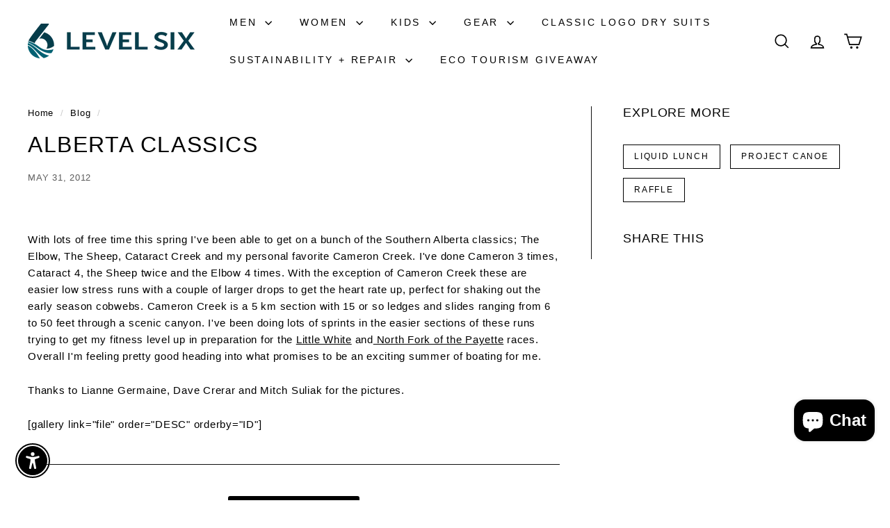

--- FILE ---
content_type: text/css
request_url: https://levelsix.ca/cdn/shop/t/67/assets/overrides.css?v=16729405781082545881768411030
body_size: 169
content:
.type-banner{flex:1 0 100%}.footer__title{font-weight:700;font-size:var(--type-base-size)}.text-red{color:#c00}.variant-picker--button{margin:1rem 0}.variant-picker--button .variant-option{margin-bottom:1rem}.variant-picker--button .variant-option__label{display:block;font-weight:500;margin-bottom:.5rem}.variant-picker--button .variant-option__buttons{display:flex;flex-wrap:wrap;gap:.5rem}.variant-picker--button .variant-button{position:relative;cursor:pointer;border:1px solid #000;padding:.5rem 1rem;border-radius:4px;transition:background-color .2s,border-color .2s,color .2s;background:#fff;color:#000;font-size:.95em}.variant-picker--button .variant-button--active{background:#000;border-color:#000;color:#fff}.variant-picker--button .variant-button:hover{background:#000;color:#fff}.variant-button__input{position:absolute;opacity:0;pointer-events:none}.product-staff-pairings,.staff-pairings{border:1px solid #ddd;padding:1rem;margin-top:1.25rem;background-color:#f9f9f9}.staff-pairings h4{margin-bottom:.75rem;font-size:1.5em}.staff-pairings-select-all{display:flex;align-items:center;gap:.5rem;margin-bottom:1rem}.staff-pairings-select-all label{font-weight:700}.staff-pairings-list{list-style:none;padding:0;margin:0}.staff-pairings-item{display:flex;align-items:center;flex-wrap:wrap;gap:.75rem;padding:.75rem 0;border-bottom:1px solid #eee;transition:background-color .2s ease}.staff-pairings-item:last-child{border-bottom:none}.staff-pairings-item:hover{background-color:#fafafa}.staff-pairings-checkbox{flex:0 0 auto;margin-right:.5rem;accent-color:#003B49;border:1px solid #003B49}.staff-pairings-item__image{width:60px;height:60px;object-fit:cover;border:1px solid #ddd;border-radius:4px;flex:0 0 auto}.staff-pairings-item__info{flex:1 1 auto;display:flex;flex-direction:column;gap:.25rem}.staff-pairings-item__title-wrap{display:flex;align-items:center;gap:.25rem}.staff-pairings-item__title{font-weight:500;color:inherit;text-decoration:none}.staff-pairings-item__title:hover{text-decoration:underline}.staff-pairings-variant{padding:.5rem 2rem .5rem .75rem;font-size:.95em;border:1px solid #ccc;border-radius:4px;-webkit-appearance:none;appearance:none;background:#fff url("data:image/svg+xml;charset=UTF-8,<svg width='10' height='7' viewBox='0 0 10 7' xmlns='http://www.w3.org/2000/svg'><path d='M0 0l5 7 5-7z' fill='%23666'/></svg>") no-repeat right .75rem center;background-size:10px 7px;max-width:100%}.staff-pairings-total{margin-top:1rem;font-size:1.2em;font-weight:700}.staff-pairings-add,.btn--primary{margin-top:1rem;padding:.75rem 1.5rem;background:#003b49!important;color:#fff!important;border:none;cursor:pointer;font-size:1.25em;transition:transform .2s ease,background-color .3s ease}.staff-pairings-add:hover,.btn--primary:hover{background:#002f35!important;transform:scale(1.03)}button[type=submit]:where([name=checkout]):not([disabled]){background-color:#003b49!important;color:#fff!important;font-size:1.25em!important;padding:1rem 1.5rem!important;border:none!important;width:100%;transition:background-color .3s ease,transform .2s ease}button[type=submit]:where([name=checkout]):hover:not([disabled]){background-color:#002f35!important;transform:scale(1.03)}@media (max-width: 600px){.staff-pairings-item{flex-direction:column;align-items:flex-start}}.cart-drawer .sezzle-button,.cart-drawer .sezzle-checkout-button,.cart-drawer .additional-checkout-buttons,.cart-drawer [class*=sezzle],.cart-drawer [id*=sezzle],.cart-drawer button[aria-label*=Sezzle],.cart-drawer button[title*=Sezzle]{display:none!important;visibility:hidden!important;opacity:0!important;height:0!important;padding:0!important;margin:0!important;pointer-events:none!important}
/*# sourceMappingURL=/cdn/shop/t/67/assets/overrides.css.map?v=16729405781082545881768411030 */


--- FILE ---
content_type: application/javascript
request_url: https://hi.kaktusapp.com/storage/js/kaktus-app-3076.js?ver=26&shop=levelsix.myshopify.com
body_size: 17559
content:
var kaktusubaseUrl="https://hi.kaktusapp.com/";var kaktusuApiUrl="";var kaktusuShop="levelsix.myshopify.com";var kaktusuTriggerEvents={};var kaktusuPageIds=[];var kaktusuCertainBtns=[];var kaktusuCurrencyCode="USD";var kaktusuCurrencySymbol="${{amount}}";var kaktusuUrl=window.location.href;var kaktusuVersion="110"
var kaktusuShowPopupAllPeriod=0;var kaktusuShowPopupPerDay=0;var kaktusuWhenPopupDisplayed=0;var kaktusuRemoveFunnelProducts=0;var kaktusuMaxShowOffer=0;var kaktusuTriggerButton="";var kaktusubuyItNow="";var kaktusuCartButton="";var kaktusuInlineWidget="";var kaktusuInlineWidgetCartPage="";var kaktusuActiveApp=0;if(!kaktusuAppKaktus){var kaktusuAppKaktus=function(){const noImage=kaktusubaseUrl+'assets/images/no-image.jpg';const kaktusuTriggerEvents=[3,11,5];let allowProducts=null;let closePopupNumber;let popupNumberCount=1;let funnelsObj=null;let allProducts;let allDiscounts;let widgetDesign;let maxQty=1;let currentProductId;let mainOfferId;let offerId;let purchaseData=[];let orderData=[];let countDown=null;let replaceEvent=1;let statisticArr=[];let iframe;let maxProductNumber;let currentProductNumber=0;let productsData=[];let excludeOffers=[];let goToCheckoutAction=false;let currentTriggerType=0;let triggerProduct=false;let pageReload=false;let cartOfferExcludeId;let facebookId=null;let googleId=null;let pinterestId=null;let snapId=null;let snapEmail=null;let sliderAutoplay;const sliderDelay=20000;const offerTypes={slider:11,}
const triggerTypes={addToCart:'1',cartPage:'2',thankYouPage:'3',selectedPages:'4',certainButtons:'5',productPage:'6',exitIntent:'7',homePage:'8',collectionPage:'9',blogPage:'10',beforeCheckout:'11',buyItNow:'12',threeInOne:'14'}
kaktusuCurrencySymbol=decodeHTML(kaktusuCurrencySymbol.replace(/(<([^>]+)>)/ig,""));const currentCurrencyCode=Shopify.currency.active;let currentCurrencySymbol=kaktusuCurrencySymbol;let currencyRate=1;if(kaktusuCurrencyCode!==currentCurrencyCode){const country=Shopify.country;currencyRate=Shopify.currency.rate;const regexStr=`[${getMainCurrencySymbol()}]`;const regex=new RegExp(regexStr,'g')
currentCurrencySymbol=currentCurrencySymbol.replace(regex,getCurrencySymbol(country,currentCurrencyCode));}
function decodeHTML(html){const txt=document.createElement('textarea');txt.innerHTML=html;return txt.value;};function currencyFormat(num){if(kaktusuCurrencySymbol.includes('{{')){return kaktusuCurrencySymbol.replace(/{{(.*?)}}/ig,formatNumber(num));}else{return kaktusuCurrencySymbol+formatNumber(num);}}
function formatNumber(num){num=parseFloat(num).toFixed(2);return num.toString().replace(/(\d)(?=(\d{3})+(?!\d))/g,"$1,");}
function getStorePriceByRate(price){return(parseFloat(price)/ currencyRate).toFixed(2);}
let slideUp=(target,duration=500)=>{target.style.transitionProperty='height, margin, padding';target.style.transitionDuration=duration+'ms';target.style.boxSizing='border-box';target.style.height=target.offsetHeight+'px';target.offsetHeight;target.style.overflow='hidden';target.style.height=0;target.style.paddingTop=0;target.style.paddingBottom=0;target.style.marginTop=0;target.style.marginBottom=0;window.setTimeout(()=>{target.style.display='none';target.style.removeProperty('height');target.style.removeProperty('padding-top');target.style.removeProperty('padding-bottom');target.style.removeProperty('margin-top');target.style.removeProperty('margin-bottom');target.style.removeProperty('overflow');target.style.removeProperty('transition-duration');target.style.removeProperty('transition-property');},duration);}
let slideDown=(target,duration=500)=>{target.style.removeProperty('display');let display=window.getComputedStyle(target).display;if(display==='none')
display='flex';target.style.display=display;let height=target.offsetHeight;target.style.overflow='hidden';target.style.height=0;target.style.paddingTop=0;target.style.paddingBottom=0;target.style.marginTop=0;target.style.marginBottom=0;target.offsetHeight;target.style.boxSizing='border-box';target.style.transitionProperty="height, margin, padding";target.style.transitionDuration=duration+'ms';target.style.height=height+'px';target.style.removeProperty('padding-top');target.style.removeProperty('padding-bottom');target.style.removeProperty('margin-top');target.style.removeProperty('margin-bottom');window.setTimeout(()=>{target.style.removeProperty('height');target.style.removeProperty('overflow');target.style.removeProperty('transition-duration');target.style.removeProperty('transition-property');},duration);}
function setCookieData(){let url=location.href;const kaktusuCurrentShownPerMonth=getCookie('kaktusuCurrentShownPerMonth');const kaktusuCurrentShownPerDay=getCookie('kaktusuCurrentShownPerDay');const ZERO=0;const oneMonth=new Date(Date.now()+3600000*24*25);const oneWeek=new Date(Date.now()+3600000*24*7);const oneDay=new Date(Date.now()+3600000*24);let currentDate=new Date(Date.now());currentDate=currentDate.toUTCString();if(url.includes('#')){url=url.split('#');if(url[url.length-1]){let parameter='#'+url[url.length-1];setCookie('kaktusuUrl',parameter,{expires:oneWeek});}}
if(!kaktusuCurrentShownPerMonth){setCookie('kaktusuCurrentShownPerMonth',ZERO,{expires:oneMonth});setCookie('kaktusuStartDatePerMonth',currentDate,{expires:oneMonth});}
if(!kaktusuCurrentShownPerDay){setCookie('kaktusuCurrentShownPerDay',ZERO,{expires:oneDay});setCookie('kaktusuStartDatePerDay',currentDate,{expires:oneDay});}}
setCookieData();function setCookie(name,value,options={}){options={path:'/',...options};if(options.expires instanceof Date){options.expires=options.expires.toUTCString();}
let updatedCookie=encodeURIComponent(name)+"="+encodeURIComponent(value);for(let optionKey in options){updatedCookie+="; "+optionKey;let optionValue=options[optionKey];if(optionValue!==true){updatedCookie+="="+optionValue;}}
document.cookie=updatedCookie;}
function getCookie(name){let matches=document.cookie.match(new RegExp("(?:^|; )"+name.replace(/([\.$?*|{}\(\)\[\]\\\/\+^])/g,'\\$1')+"=([^;]*)"));return matches?decodeURIComponent(matches[1]):undefined;}
function buildPopUpType(dataOffer,dataCart,currentProductId,triggerType){buildPopUp(dataOffer,dataCart,currentProductId,triggerType);socialPixel();}
function buildPopUp(dataOffer,dataCart,targetProductId,triggerType){let popupShow=isPopupShown();if(!popupShow)return;increasePopupShown();disabledPageScroll();pageReload=false;let kaktusuPopup=document.querySelector("#kaktusu-app");if(kaktusuPopup){kaktusuPopup.remove();}
buildIframe();createOffersData(dataOffer.main_offer_id);document.getElementById('kaktusu-widget').onload=function(){iframe=document.getElementById('kaktusu-widget');buildSliderOffer(dataOffer,dataCart,targetProductId,triggerType);};}
function buildIframe(){const html=`<iframe id="kaktusu-widget" style="width: 100% !important; height: 100% !important" frameborder="0" srcdoc='<!DOCTYPE html><html><head><link type="text/css" rel="stylesheet" href="${kaktusubaseUrl}css/honey-upsell-cross-sell.css?v=${kaktusuVersion}"></head><body><div id="kaktusu-root"></div></body></html>'></iframe>`;const element=document.createElement("div");element.setAttribute("id","kaktusu-app");element.innerHTML=html;element.style.height='100%';element.style.width='100%';element.style.position='fixed';element.style.top='0';element.style.left='0';element.style.zIndex='99999999999999999';document.querySelector('body').append(element);}
function disabledPageScroll(){document.querySelector('body').style.overflow='hidden';document.querySelector('body').style.height='100%';document.querySelector('html').style.overflow='hidden';document.querySelector('html').style.height='100%';}
function removeAppContainer(){clearInterval(sliderAutoplay);const kaktusuPopup=document.querySelector("#kaktusu-app");iframe=null;if(kaktusuPopup){kaktusuPopup.remove();}
document.querySelector('body').style.overflow='';document.querySelector('body').style.height='';document.querySelector('html').style.overflow='';document.querySelector('html').style.height='';}
function getAppSelector(element){return iframe?iframe.contentWindow.document.querySelector(element):document.querySelector(element);}
function getAppSelectorAll(element){return iframe?iframe.contentWindow.document.querySelectorAll(element):document.querySelectorAll(element);}
function getOfferData(dataOffer){const data=dataOffer.offers[Object.keys(dataOffer.offers)[0]];return{offer_type:data.offer_type,id:data.id,auto_close_popup:data.auto_close_popup,accepted_click_add_to_cart:data.accepted_click_add_to_cart,accepted_click_checkout:data.accepted_click_checkout,decline_click_close:data.decline_click_close,decline_click_reject:data.decline_click_reject,close_btn_event:data.close_btn_event,reject_btn_event:data.reject_btn_event,reject_specific_url:data.reject_specific_url,checkout_btn_event:data.checkout_btn_event,specific_url:data.specific_url,disable_checkout_btn:data.disable_checkout_btn,go_to_checkout_action:data.go_to_checkout_action,replace_btn_event:data.replace_btn_event,max_products_number:data.max_products_number,allow_select_more_products:data.allow_select_more_products,auto_close_quantity:data.auto_close_quantity,max_quantity:data.max_quantity,child:data.child,offerTexts:{'title':data.title,'allow_set_description':data.allow_set_description,'description':data.description},bundle_min_qty:data.bundle_min_qty,popup_type:data.popup_type}}
function buildSliderOffer(dataOffer,dataCart,targetProductId,triggerType){const offerObj=getOfferData(dataOffer);mainOfferId=dataOffer.main_offer_id;offerId=offerObj.id;allowProducts=offerObj.allow_select_more_products;closePopupNumber=offerObj.auto_close_popup?offerObj.auto_close_quantity:'';maxQty=offerObj.max_quantity?offerObj.max_quantity:null;const disabledCheckoutBtn=offerObj.disable_checkout_btn?'kaktusu-disabled':'';goToCheckoutAction=offerObj.go_to_checkout_action;const dataTargetProductId=targetProductId?`data-target-id="${targetProductId}"`:'';funnelsObj=offerObj.child?offerObj.child:null;allProducts=dataOffer.products?dataOffer.products:null;allDiscounts=dataOffer.discount?dataOffer.discount:null;widgetDesign=dataOffer.design?dataOffer.design:null;const copyright=dataOffer.brand?'':'<div class="kaktusu-copyright"><a href="https://kaktusapp.com/" target="_blank">Powered by Kaktus</a></div>';const html=`
                <div class="kaktusu-popup__wrap">
                    <div class="kaktusu-popup__body kaktusu-bd">
                        <div class="kaktusu-slider__header kaktusu-hide">
                            <div class="kaktusu-slider__buttons">

                            </div>
                            <div class="kaktusu-slider__pagination">
                            </div>
                        </div>


                        <div class="kaktusu-popup__main kaktusu-bg-main" ${dataTargetProductId}>
                            <div class="kaktusu-popup__close kaktusu-close" data-close="${offerObj.close_btn_event}">
                                <svg aria-hidden="true" focusable="false" data-prefix="fas" data-icon="times" width="20" height="20" class="svg-inline--fa fa-times fa-w-11" role="img" xmlns="http://www.w3.org/2000/svg" viewBox="0 0 352 512">
                                    <path fill="currentColor" d="M242.72 256l100.07-100.07c12.28-12.28 12.28-32.19 0-44.48l-22.24-22.24c-12.28-12.28-32.19-12.28-44.48 0L176 189.28 75.93 89.21c-12.28-12.28-32.19-12.28-44.48 0L9.21 111.45c-12.28 12.28-12.28 32.19 0 44.48L109.28 256 9.21 356.07c-12.28 12.28-12.28 32.19 0 44.48l22.24 22.24c12.28 12.28 32.2 12.28 44.48 0L176 322.72l100.07 100.07c12.28 12.28 32.2 12.28 44.48 0l22.24-22.24c12.28-12.28 12.28-32.19 0-44.48L242.72 256z"></path>
                                </svg>
                            </div>

                            <div class="kaktusu-slider-main">
                               

                                <div class="kaktusu-popup__main--wrapper kaktusu-wallpaper"></div>

                                <div class="kaktusu-popup__main-content">
                                    <div class="kaktusu-countdown kaktusu-timer">
                                        <div class="kaktusu-countdown__wrap">
                                            <div class="kaktusu-countdown__msg kaktusu-timer-msg"></div>
                                            <div class="kaktusu-countdown__time"></div>
                                        </div>
                                    </div>
                                    
                                    <div class="kaktusu-popup__heading kaktusu-bg-heading">
                                        <h2 class="kaktusu-title"></h2>
                                        <p class="kaktusu-description"></p>
                                    </div>

                                    <div class="kaktusu-slider__products">
                                        <section class="kaktusu-slider__wrapp">

                                        </section>
                                    </div>
                                </div>
                            </div>
                        </div>

                        <div class="kaktusu-popup__buttons kaktusu-bg-bottom">
                            <a href="#" class="kaktusu-checkout-btn kaktusu-checkout-slider ${disabledCheckoutBtn}" data-checkout="${offerObj.checkout_btn_event}" data-redirect="${offerObj.specific_url}">Checkout</a>

                            <a href="#" class="kaktusu-cart-btn kaktusu-cart-btn-slider">
                                <span class="kaktusu-cart-btn-text"></span>
                                <span class="kaktusu-cart-btn-added-text kaktusu-hide"></span>
                            </a>
                            <a href="#" class="kaktusu-product__actions--btn kaktusu-remove-btn kaktusu-remove-btn-slider kaktusu-hide">
                                <svg class="kaktusu-product-cart product-cart" width="22px" height="20px" aria-hidden="true" focusable="false" data-prefix="fas" data-icon="trash-alt" role="img" xmlns="http://www.w3.org/2000/svg" viewBox="0 0 448 512">
                                    <path fill="currentColor" d="M32 464a48 48 0 0 0 48 48h288a48 48 0 0 0 48-48V128H32zm272-256a16 16 0 0 1 32 0v224a16 16 0 0 1-32 0zm-96 0a16 16 0 0 1 32 0v224a16 16 0 0 1-32 0zm-96 0a16 16 0 0 1 32 0v224a16 16 0 0 1-32 0zM432 32H312l-9.4-18.7A24 24 0 0 0 281.1 0H166.8a23.72 23.72 0 0 0-21.4 13.3L136 32H16A16 16 0 0 0 0 48v32a16 16 0 0 0 16 16h416a16 16 0 0 0 16-16V48a16 16 0 0 0-16-16z"></path>
                                </svg>

                                <span class="kaktusu-remove-btn-text"></span>
                            </a>
                        </div>
                        ${copyright}
                    </div>

                    <style type="text/css" id="kaktusu-custom-css"></style>
                </div>
            `;const element=document.createElement("div");element.classList.add("kaktusu-popup","kaktusu-slider","kaktusu-hide");element.innerHTML=html;if(offerObj.accepted_click_checkout){element.querySelector('.kaktusu-checkout-btn').classList.add('show-accepted');}
if(offerObj.accepted_click_add_to_cart){element.querySelector('.kaktusu-cart-btn').classList.add('show-accepted');}
if(offerObj.decline_click_close){element.querySelector('.kaktusu-close').classList.add('show-decline');}
const rootDiv=iframe.contentWindow.document.getElementById('kaktusu-root');rootDiv.append(element);const offer_data=dataOffer.offers[Object.keys(dataOffer.offers)[0]];const product_data=offer_data.products;for(let key in product_data){if(product_data.hasOwnProperty(key)){for(const[i,value]of Object.entries(product_data[key])){const productArray=JSON.parse(JSON.stringify(dataOffer.products));const min_qty=dataOffer.discount[offer_data.id][key].min_qty;const discount=dataOffer.discount[offer_data.id][key].discount;const discount_type=dataOffer.discount[offer_data.id][key].discount_type;productArray[value].discount_type=typeof discount_type!=undefined?discount_type:null;productArray[value].discount=typeof discount!=undefined?discount:null;productArray[value].min_quantity=typeof min_qty!=undefined?min_qty:null;fillWidgetSliderProduct(productArray[value],triggerType);}}}
sliderPagination(product_data);sliderOffer(rootDiv);sliderOfferEvents(element,triggerType,offerObj);buildWidget(dataOffer);changeWidgetText(element,offerObj.offerTexts);}
function addProductEvents(element,triggerType,popup_type){const qtyPlusBtn=element.querySelector('.kaktusu-product__quantity--plus');const qtyMinusBtn=element.querySelector('.kaktusu-product__quantity--minus');const qtyInput=element.querySelector('.kaktusu-qty-input');const addToCartBtn=element.querySelector('.kaktusu-cart-btn:not(.kaktusu-cart-btn-slider)');const variationSelect=element.querySelector('.kaktusu-variations');const removeBtn=element.querySelector('.kaktusu-remove-btn:not(.kaktusu-remove-btn-slider)');qtyPlusBtn.addEventListener("click",function(e){e.preventDefault();const qty=this.closest('.kaktusu-product__quantity').querySelector('.kaktusu-qty-input');changeQtyValue(qty,'add',maxQty);});qtyMinusBtn.addEventListener("click",function(e){e.preventDefault();const qty=this.closest('.kaktusu-product__quantity').querySelector('.kaktusu-qty-input');changeQtyValue(qty,'sub');});qtyInput.addEventListener("change",function(e){e.preventDefault();const qty=this;changeQtyValue(qty,'change',maxQty);});if(variationSelect){variationSelect.addEventListener("change",function(e){e.preventDefault();const variantPrice=this.selectedOptions[0].getAttribute('data-price');const element=this.closest('.kaktusu-product-item');if(element.querySelector('.kaktusu-cart-btn')){element.querySelector('.kaktusu-cart-btn').setAttribute('data-productId',this.value);}else if(element.classList.contains('kaktusu-slider__item')){element.setAttribute('data-productId',this.value);}
const activeImg=this.selectedOptions[0].getAttribute('data-image');changeVariantPrice(element,variantPrice);changeVariantImage(element,activeImg)});}}
function createAddedProductsData(variantId,propertyId){const targetProduct=getAppSelector('.kaktusu-alert-prod');if(!targetProduct)
return;const targetId=targetProduct.getAttribute('data-target-id');if(!targetId)
return;const localProductsData=localStorage.getItem('kaktusuProductsData');productsData=localProductsData?JSON.parse(localProductsData):productsData;let productData={targetProductId:targetId,funnelProducts:[]}
if(productsData.length){const checkTargetId=productsData.find(item=>item.targetProductId===targetId);if(checkTargetId){setProductsData(checkTargetId);}else{productsData.push(productData);setProductsData(productData);}}else{productsData.push(productData);setProductsData(productData);}
function setProductsData(data){data.funnelProducts.push({variantId:variantId,propertyId:propertyId})}
localStorage.setItem('kaktusuProductsData',JSON.stringify(productsData));}
function checkAddedProduct(){currentProductNumber++;if(!maxProductNumber)
return;if(currentProductNumber>=maxProductNumber){const cartBtns=getAppSelectorAll('.kaktusu-cart-btn');cartBtns.forEach(item=>{item.classList.add('kaktusu-disabled');item.setAttribute('data-cart','off');});}}
function calcVariantsDiscountPrice(product,variants){const variantPrice=parseFloat(variants['variantPrice']);if(product.discount_type==="%"){return(variantPrice-(variantPrice*+product.discount / 100)).toFixed(2);}else{return(+variantPrice- +product.discount).toFixed(2);}}
function changeVariantPrice(element,price){const priceContainer=element.querySelector(".kaktusu-compare-price");const mainPriceContainer=element.querySelector(".kaktusu-price");const discountContainer=element.querySelector(".kaktusu-save");let newPrice=price;if(discountContainer){const discountValue=discountContainer.getAttribute("data-discount");const discounType=discountContainer.getAttribute("data-discountType");if(discounType==="%"){newPrice=(+price-(+price*+discountValue / 100)).toFixed(2);}else{newPrice=(+price- +discountValue).toFixed(2);}}
if(priceContainer){priceContainer.innerText=currencyFormat(price);}
mainPriceContainer.innerText=currencyFormat(newPrice)}
function changeVariantImage(element,activeImage){if(!activeImage)
return;const image=element.querySelector('.kaktusu-product__img img');image.setAttribute('src',activeImage);}
function changeQtyValue(qty,type,maxVal){let currentQty=+qty.value;let minValue=+qty.getAttribute('min');let nextQty;switch(type){case'add':{if(maxVal){maxVal=+maxVal;nextQty=currentQty<maxVal?currentQty+1:maxVal;}else{nextQty=currentQty+1;}
break;}
case'sub':{currentQty===minValue?nextQty=minValue:nextQty=currentQty-1;break;}
case'change':{if(maxVal){maxVal=+maxVal;nextQty=currentQty<maxVal?currentQty:maxVal;}else{nextQty=currentQty;}
if(nextQty<=0){nextQty=1;}}}
qty.value=nextQty;}
function sliderOffer(rootDiv){const nextBtn=rootDiv.querySelector('.kaktusu-slider__next-btn');const prevBtn=rootDiv.querySelector('.kaktusu-slider__prev-btn');const paginations=rootDiv.querySelectorAll('.kaktusu-slider__pagination div');const slides=rootDiv.querySelectorAll('.kaktusu-slider__item');const addToCartBtn=rootDiv.querySelector('.kaktusu-cart-btn');const removeBtn=rootDiv.querySelector('.kaktusu-remove-btn');if(!nextBtn)
return;nextBtn.addEventListener('click',function(e){e.preventDefault();openSlide('next');});prevBtn.addEventListener('click',function(e){e.preventDefault();openSlide('prev');});paginations.forEach((dot,index)=>{dot.addEventListener('click',function(e){e.preventDefault();openSlide('pagination',index);});})
function getActiveSlide(){for(let i=0;i<slides.length;i++){if(slides[i].classList.contains('kaktusu-slider__item-active')){return i;}}}
function openSlide(type,paginationIndex){const activeSlideNumber=getActiveSlide();const activeSlide=rootDiv.querySelector('.kaktusu-slider__item-active');activeSlide.classList.remove('kaktusu-slider__item-active');let newActiveSlide=activeSlide;for(let i=0;i<slides.length;i++){switch(type){case'next':{newActiveSlide=activeSlideNumber+1;if(newActiveSlide>=slides.length){newActiveSlide=0;}
break}
case'prev':{newActiveSlide=activeSlideNumber-1;if(newActiveSlide<0){newActiveSlide=slides.length-1;}
break}
case'pagination':{newActiveSlide=paginationIndex;break}}
if(newActiveSlide===i){slides[i].classList.add('kaktusu-slider__item-active');if(slides[i].classList.contains('kaktusu-product-added')){showRemoveBtn(addToCartBtn,removeBtn);}else{showCartBtn(addToCartBtn,removeBtn);}
paginations.forEach((dot,index)=>{dot.classList.remove('kaktusu-active');if(index===newActiveSlide){dot.classList.add('kaktusu-active');}});runAutoplay();}}}
function showRemoveBtn(cartBtn,removeBtn){cartBtn.classList.add('kaktusu-hide');removeBtn.classList.remove('kaktusu-hide');removeBtn.querySelector('.kaktusu-remove-btn-text').classList.remove('kaktusu-hide');removeBtn.querySelector('.kaktusu-product-cart').style.display='flex';}
function showCartBtn(cartBtn,removeBtn){removeBtn.classList.add('kaktusu-hide');cartBtn.classList.remove('kaktusu-hide');cartBtn.querySelector('.kaktusu-cart-btn-text').classList.remove('kaktusu-hide');}
sliderAutoplay=setInterval(()=>{openSlide('next')},sliderDelay);}
function runAutoplay(openNextSlide){const nextBtn=iframe.contentWindow.document.querySelector('.kaktusu-slider__next-btn');if(!nextBtn)
return;if(openNextSlide)
nextBtn.click();clearInterval(sliderAutoplay);sliderAutoplay=setInterval(()=>{nextBtn.click();},sliderDelay);}
function sliderPagination(product_data){let objLength=Object.keys(product_data).length;if(objLength&&(objLength>1||Object.keys(product_data[0]?product_data[0]:product_data).length>1)){iframe.contentWindow.document.querySelector('.kaktusu-slider__header').classList.remove('kaktusu-hide');const sliderButtons=`
                <div class="kaktusu-slider__prev-btn">&lsaquo; Prev</div>
                <div class="kaktusu-slider__next-btn">Next &rsaquo;</div>
            `;iframe.contentWindow.document.querySelector('.kaktusu-slider__buttons').innerHTML=sliderButtons;}else{iframe.contentWindow.document.querySelector('.kaktusu-slider__header').classList.add('kaktusu-hide');}
iframe.contentWindow.document.querySelector('.kaktusu-slider__wrapp').firstElementChild.classList.add('kaktusu-slider__item-active');iframe.contentWindow.document.querySelector('.kaktusu-slider__pagination').firstElementChild.classList.add('kaktusu-active');}
function fillWidgetSliderProduct(product){console.log('product',product);const productTitle=product.title;const productDescription=product.description;let productImg=noImage;if(product.variants[0].image!=undefined){productImg=product.variants[0].image;}
let discount='';let productPrice=product.variants[0].variantPrice;let comparePrice='';let minQty=product.min_quantity?product.min_quantity:1;if(product.discount!=undefined&&product.discount_type!=undefined&&parseInt(product.discount)!=0){let discountVal=Math.round(product.discount);discount=`
                <div class="kaktusu-price--compare">
                    <span class="kaktusu-save-label">
                        <span class="kaktusu-save" data-discount="${product.discount}" data-discountType="${product.discount_type}"></span>
                        <span class="kaktusu-price--compare-save">${discountVal}</span>${(product.discount_type === "%") ? product.discount_type : `${product.discount_type}`}</span>
                </div>`;comparePrice=`<span class="kaktusu-price--compare-price kaktusu-compare-price">${currencyFormat(productPrice)}</span>`;if(product.discount_type==="%"){productPrice=(+productPrice-(+productPrice*+product.discount / 100));}else{productPrice=(+productPrice- +product.discount);}}
let variantsHtml='';if(product.variants.length>1){variantsHtml='<select class="kaktusu-variations">';for(let key in product.variants){let variantPrice=product.variants[key]['variantPrice'];if(product.discount!=undefined&&product.discount_type!=undefined&&parseInt(product.discount)!=0){variantPrice=calcVariantsDiscountPrice(product,product.variants[key]);}
variantsHtml+=`
                    <option
                        value="${product.variants[key]['productId']}"
                        data-price="${product.variants[key]['variantPrice']}"
                        data-compare-price="${product.variants[key]['variantComparePrice']}"
                        data-diccounted-price="${variantPrice}"
                        data-image="${product.variants[key].image}"
                    >
                        ${product.variants[key]['title']} - ${currencyFormat(variantPrice)}
                    </option>
                `;}
variantsHtml+='</select>';}else{variantsHtml='';}
productPrice=currencyFormat(productPrice);const html=`
                <h2 class="kaktusu-prod-title">${productTitle}</h2>
                 <div class="kaktusu-product__price">
                            <span class="kaktusu-price--main kaktusu-price">${productPrice}</span>
                            ${comparePrice}
                        </div>
                             ${discount}

                <div class="kaktusu-product__slider">
                    <div class="kaktusu-product__img-wrapper">
                        <div class="kaktusu-product__img-block">
                            <div class="kaktusu-product__img flex-c">
                                <img src="${productImg}" alt="Product">
                            </div>
                        </div>
                    </div>

               
                </div>

                <div class="kaktusu-product__content kaktusu-product-bg">
                    <div class="kaktusu-produc__content-top">
                       
                    </div>

                    <div class="kaktusu-product__info--variations kaktusu-variations-wrap">
                        ${variantsHtml}
                        <div class="kaktusu-product__quantity kaktusu-qty">
                            <div class="kaktusu-product__quantity--input">
                                <input class="kaktusu-qty-input" type="number" value="${minQty}" min="${minQty}">
                            </div>
                            <div class="kaktusu-product__quantity--actions">
                                <div class="kaktusu-product__quantity--plus kaktusu-qty-btn kaktusu-qty-btn-t">+</div>
                                <div class="kaktusu-product__quantity--minus kaktusu-qty-btn kaktusu-qty-btn-b">-</div>
                            </div>
                        </div>
                    </div>

                    <p class="kaktusu-prod-desc">
                        <span class="kaktusu-desc-short">${productDescription}</span>
                        <span class="kaktusu-desc-full hide">${productDescription}</span>
                    </p>
                </div>
            `;const element=document.createElement("div");element.classList.add("kaktusu-slider__item","kaktusu-product-item","kaktusu-fade");element.setAttribute("data-productId",`${product.variants[0].productId}`);element.innerHTML=html;addProductEvents(element);const rootDiv=iframe.contentWindow.document.querySelector('.kaktusu-slider__wrapp');rootDiv.append(element);const pagination=document.createElement("div");const paginationDiv=iframe.contentWindow.document.querySelector('.kaktusu-slider__pagination');paginationDiv.append(pagination);}
function sliderOfferEvents(targetDiv,triggerType,offerObj){const closeBtn=targetDiv.querySelector('.kaktusu-close');const checkoutSliderBtn=targetDiv.querySelector('.kaktusu-checkout-slider');const addToCartBtn=targetDiv.querySelector('.kaktusu-cart-btn-slider');const removeBtn=targetDiv.querySelector('.kaktusu-remove-btn-slider');closeBtn.addEventListener("click",function(e){e.preventDefault();clearInterval(sliderAutoplay);const closeEvent=this.getAttribute('data-close');if(this.classList.contains('show-decline')&&(!closePopupNumber||closePopupNumber>popupNumberCount)){if(funnelsObj!=null&&funnelsObj.decline!=null&&funnelsObj.decline.products.length){sendStatistic(offerId);showFunnelSlider(funnelsObj.decline);popupNumberCount++;}else{closeModal(closeEvent);}}else{closeModal(closeEvent);}})
checkoutSliderBtn.addEventListener("click",function(e){e.preventDefault();const checkoutEvent=this.getAttribute('data-checkout');const redirectUrl=this.getAttribute('data-redirect');clearInterval(sliderAutoplay);if(this.classList.contains('show-accepted')&&(!closePopupNumber||closePopupNumber>popupNumberCount)){if(funnelsObj!=null&&funnelsObj.accepted!=null&&funnelsObj.accepted.products.length){sendStatistic(offerId);showFunnelSlider(funnelsObj.accepted);popupNumberCount++;}else{sendStatistic(offerId);setTimeout(()=>{checkoutBtnEvents(checkoutEvent,redirectUrl);},1000)}}else{sendStatistic(offerId);setTimeout(()=>{checkoutBtnEvents(checkoutEvent,redirectUrl);},1000)}});addToCartBtn.addEventListener("click",function(e){e.preventDefault();clearInterval(sliderAutoplay);const checkoutBtn=iframe.contentWindow.document.querySelector('.kaktusu-checkout-btn');checkoutBtn.classList.remove('kaktusu-disabled');const checkountCount=checkoutBtn.querySelector('#huch-checkout-count');const product=iframe.contentWindow.document.querySelector('.kaktusu-slider__item-active');product.querySelector('.kaktusu-qty').classList.add('kaktusu-disabled');if(product.querySelector('.kaktusu-variations')){product.querySelector('.kaktusu-variations').classList.add('kaktusu-disabled');}
this.querySelector(".kaktusu-cart-btn-text").classList.add("kaktusu-hide");this.classList.add('kaktusu-preload');setTimeout(()=>{this.classList.remove('kaktusu-preload');this.classList.add('kaktusu-hide');removeBtn.classList.remove('kaktusu-hide');removeBtn.querySelector(".kaktusu-remove-btn-text").classList.remove("kaktusu-hide");removeBtn.querySelector(".kaktusu-product-cart").style.display="flex";product.classList.add('kaktusu-product-added');product.setAttribute('data-property',propertyId);},1000);const qtyInput=product.querySelector('.kaktusu-qty-input').value;const variantId=product.getAttribute('data-productId');const discountType=product.querySelector('.kaktusu-save')?product.querySelector('.kaktusu-save').getAttribute('data-discountType'):null;const discountValue=product.querySelector('.kaktusu-save')?product.querySelector('.kaktusu-save').getAttribute('data-discount'):null;statisticArr.push(offerId);const propertyId=makeId(5);addItem(variantId,qtyInput,{offer:propertyId}).then(()=>{createOrderData(variantId,propertyId,discountType,discountValue,qtyInput);createPurchaseData(variantId,propertyId);sendStatistic(offerId,true);checkAddedProduct();createAddedProductsData(variantId,propertyId);if(checkountCount){increaseCheckoutCount(checkountCount)}else{buildCheckoutCount(checkoutBtn);}
let addedProductsToCart=checkoutBtn.querySelector('#huch-checkout-count');addedProductsToCart=addedProductsToCart?addedProductsToCart.getAttribute('data-count'):null;if(offerObj.max_products_number&&addedProductsToCart&&offerObj.max_products_number<=addedProductsToCart){targetDiv.querySelector('.kaktusu-cart-btn').classList.add('kaktusu-disabled');}else{targetDiv.querySelector('.kaktusu-cart-btn').classList.remove('kaktusu-disabled');}
if(goToCheckoutAction){createOrder();}else{if(triggerType===triggerTypes.cartPage){pageReload=true;}
if(this.classList.contains('show-accepted')&&(!closePopupNumber||closePopupNumber>popupNumberCount)&&allowProducts){setTimeout(()=>{if(funnelsObj!=null&&funnelsObj.accepted!=null&&funnelsObj.accepted.products.length){showFunnelSlider(funnelsObj.accepted);popupNumberCount++;}else{runAutoplay(true);}},1000);}else{setTimeout(()=>runAutoplay(true),3000);}}});});removeBtn.addEventListener("click",function(e){e.preventDefault();clearInterval(sliderAutoplay);const checkoutBtn=iframe.contentWindow.document.querySelector('.kaktusu-checkout-btn');const checkountCount=checkoutBtn.querySelector('#huch-checkout-count');const product=iframe.contentWindow.document.querySelector('.kaktusu-slider__item-active');this.querySelector(".kaktusu-remove-btn-text").classList.add("kaktusu-hide");this.querySelector(".kaktusu-product-cart").style.display="none";this.classList.add('kaktusu-preload');setTimeout(()=>{this.classList.remove('kaktusu-preload');this.classList.add('kaktusu-hide');addToCartBtn.classList.remove('kaktusu-hide');addToCartBtn.querySelector(".kaktusu-cart-btn-text").classList.remove("kaktusu-hide");product.querySelector('.kaktusu-qty').classList.remove("disabled");if(product.querySelector('.kaktusu-variations')){product.querySelector('.kaktusu-variations').classList.remove("disabled");}
product.classList.remove('kaktusu-product-added');},1000);const variantId=product.getAttribute('data-productId');const propertyId=product.getAttribute('data-property');fetchCart().then(function(dataCart){let currentProductLine=0;dataCart.items.forEach((item,i)=>{if(parseInt(item.id)===parseInt(variantId)&&(item.properties&&(propertyId===item.properties.offer))){currentProductLine=i+1;}});removeItemByLine(currentProductLine).then(()=>{product.removeAttribute('data-property');if(checkountCount){decreaseCheckoutCount(checkountCount)}
let addedProductsToCart=checkoutBtn.querySelector('#huch-checkout-count');addedProductsToCart=addedProductsToCart?addedProductsToCart.getAttribute('data-count'):null;if(offerObj.max_products_number&&addedProductsToCart&&offerObj.max_products_number<=addedProductsToCart){targetDiv.querySelector('.kaktusu-cart-btn').classList.add('kaktusu-disabled');}else{targetDiv.querySelector('.kaktusu-cart-btn').classList.remove('kaktusu-disabled');}
setTimeout(()=>runAutoplay(true),3000);}).catch(error=>console.error(error));});});function buildCheckoutCount(checkoutBtn){const element=document.createElement("span");element.setAttribute("id","huch-checkout-count");element.setAttribute("data-count","1");element.innerText="(1)";checkoutBtn.append(element);}
function increaseCheckoutCount(element){const currentNum=parseInt(element.getAttribute('data-count'));element.setAttribute("data-count",currentNum+1);element.innerText=`(${currentNum + 1})`;}
function decreaseCheckoutCount(element){const currentNum=parseInt(element.getAttribute('data-count'));element.setAttribute("data-count",currentNum-1);element.innerText=`(${currentNum - 1})`;}}
function makeId(length){let result='';const characters='ABCDEFGHIJKLMNOPQRSTUVWXYZabcdefghijklmnopqrstuvwxyz0123456789';const charactersLength=characters.length;for(let i=0;i<length;i++){result+=characters.charAt(Math.floor(Math.random()*charactersLength));}
return result;}
function changeWidgetText(element,offerTexts){const titleRow=element.querySelector('.kaktusu-title');const descriptionRow=element.querySelector('.kaktusu-description');titleRow.innerText=offerTexts.title;if(offerTexts.allow_set_description){descriptionRow.classList.remove('kaktusu-hide');descriptionRow.innerText=offerTexts.description;}else{descriptionRow.classList.add('kaktusu-hide');}}
function showAddedProduct(product){const topSection=getAppSelector('.kaktusu-popup__top');const cartImg=getAppSelector('.kaktusu-popup__cart-alert--img');const productSpan=getAppSelector('.kaktusu-alert-prod span');productSpan.innerText="";cartImg.innerHTML="";const img=product.querySelector(".kaktusu-product__img img").cloneNode(true);const title=product.querySelector(".kaktusu-prod-title").innerText;productSpan.innerText=title;cartImg.append(img);if(window.innerWidth<768){slideDown(topSection,1000);setTimeout(function(){slideUp(topSection,1000)},3000);}else{topSection.style.display="flex";}}
window.addEventListener('resize',function(){const topSection=iframe?iframe.contentWindow.document.querySelector('.kaktusu-popup__top'):false;if(topSection){if(window.innerWidth<768){topSection.style.display="none";}else{topSection.style.display="flex";}}});function checkoutBtnEvents(val,customUrl){const goCheckout='1';const goCart='2';const goCustomUrl='3';const closeModal='4';switch(val){case goCheckout:createOrder();break;case goCart:goToCart();break;case goCustomUrl:if(customUrl)
location.href=`https://${customUrl}`;break;case closeModal:sendStatistic(offerId);if(countDown){clearInterval(countDown);}
removeAppContainer();statisticArr.length=0;if(pageReload){setTimeout(()=>{cartReload();},1000);}
break;default:createOrder();break;}}
function closeModal(closeEvent){const goCheckout='2';if(closeEvent===goCheckout){sendStatistic(offerId);setTimeout(()=>{createOrder();},1000);}else{sendStatistic(offerId);if(countDown){clearInterval(countDown);}
removeAppContainer();statisticArr.length=0;if(pageReload){setTimeout(()=>{cartReload();},1000);}}}
function buildWidget(dataOffer){fillWidget(dataOffer);fillWidgetSettings(dataOffer);}
const dataJsonTranslation={"kaktusu-title":{data:"translation",value:"title",input:"kaktusu-title-input",element:"kaktusu-title"},"kaktusu-description":{data:"translation",value:"description",input:"kaktusu-description-input",element:"kaktusu-description"},"kaktusu-cart-btn-text":{data:"translation",value:"add_to_cart_btn",input:"kaktusu-cart-btn-input",element:"kaktusu-cart-btn-text"},"kaktusu-cart-btn-added-text":{data:"translation",value:"add_to_cart_btn_added",input:"kaktusu-cart-btn-added-input",element:"kaktusu-cart-btn-added-text"},"kaktusu-cart-btn-text-upsell":{data:"translation",value:"add_to_cart_btn_upsell",input:"kaktusu-cart-btn-upsell-input",element:"kaktusu-cart-btn-text-upsell"},"kaktusu-cart-btn-added-text-upsell":{data:"translation",value:"add_to_cart_btn_added_upsell",input:"kaktusu-cart-btn-added-upsell-input",element:"kaktusu-cart-btn-added-text-upsell"},"kaktusu-remove-btn-text":{data:"translation",value:"remove_btn",element:"kaktusu-remove-btn-text"},"kaktusu-reject-btn-text":{data:"translation",value:"reject_btn",input:"kaktusu-reject-btn-input",element:"kaktusu-reject-btn-text"},"kaktusu-checkout-btn-text":{data:"translation",value:"checkout_btn",input:"kaktusu-checkout-btn-input",element:"kaktusu-checkout-btn"},"kaktusu-save-text":{data:"translation",value:"save_text",input:"kaktusu-save-input",element:"kaktusu-save"},"kaktusu-total-text":{data:"translation",value:"total_btn",input:"kaktusu-total-input",element:"kaktusu-total"},"kaktusu-before-alert-text":{data:"translation",value:"alert_before_text",input:"kaktusu-alert-input",element:"kaktusu-alert-text"},"kaktusu-before-alert-upsell-text":{data:"translation",value:"alert_before_text_upsell",input:"kaktusu-before-alert-upsell-input",element:"kaktusu-alert-upsell"},"kaktusu-timer-msg":{data:"translation",value:"timer_msg",input:"kaktusu-timer-msg-input",element:"kaktusu-timer-msg"}};const dataJsonTopSection={"kaktusu-background-top":{data:"top",value:"background_top",input:"kaktusu-bg-top-input",element:"kaktusu-bg-top",cssOption:"background"},"kaktusu-close-btn-bd-radius":{data:"top",value:"close_border_radius",input:"kaktusu-close-border-radius",element:"kaktusu-close",cssOption:"border-radius",cssType:"size"},"kaktusu-alert-text-color":{data:"top",value:"alert_text_color",input:"kaktusu-alert-text-color",element:"kaktusu-alert-text",cssOption:"color"},"kaktusu-alert-text-font-size":{data:"top",value:"alert_text_font_size",input:"kaktusu-alert-text-font-size",element:"kaktusu-alert-text",cssOption:"font-size",cssType:"size"},"kaktusu-alert-text-font-weight":{data:"top",value:"alert_text_font_weight",input:"kaktusu-alert-text-font-weight",element:"kaktusu-alert-text",cssOption:"font-weight"},"kaktusu-alert-text-font-style":{data:"top",value:"alert_text_font_style",input:"kaktusu-alert-text-font-style",element:"kaktusu-alert-text",cssOption:"font-style"},"kaktusu-alert-text-line-height":{data:"top",value:"alert_text_line_height",input:"kaktusu-alert-text-line-height",element:"kaktusu-alert-text",cssOption:"line-height",cssType:"size"},"kaktusu-alert-prod-color":{data:"top",value:"alert_prod_color",input:"kaktusu-alert-prod-color",element:"kaktusu-alert-prod",cssOption:"color"},"kaktusu-alert-prod-font-size":{data:"top",value:"alert_prod_font_size",input:"kaktusu-alert-prod-font-size",element:"kaktusu-alert-prod",cssOption:"font-size",cssType:"size"},"kaktusu-alert-prod-font-weight":{data:"top",value:"alert_prod_font_weight",input:"kaktusu-alert-prod-font-weight",element:"kaktusu-alert-prod",cssOption:"font-weight"},"kaktusu-alert-prod-font-style":{data:"top",value:"alert_prod_font_style",input:"kaktusu-alert-prod-font-style",element:"kaktusu-alert-prod",cssOption:"font-style"},"kaktusu-alert-prod-line-height":{data:"top",value:"alert_prod_line_height",input:"kaktusu-alert-prod-line-height",element:"kaktusu-alert-prod",cssOption:"line-height",cssType:"size"}};const dataJsonMainSection={"kaktusu-bg-main":{data:"main",value:"background_main",input:"kaktusu-bg-main-input",element:"kaktusu-bg-main",cssOption:"background"},"kaktusu-bg-heading":{data:"main",value:"background_heading",element:"kaktusu-bg-heading",cssOption:"background"},"kaktusu-timer":{data:"main",value:"timer_bg",input:"kaktusu-timer-bg",element:"kaktusu-timer",cssOption:"background"},"kaktusu-timer-border-radius-left":{data:"main",value:"timer_border_radius",input:"kaktusu-timer-border-radius",element:"kaktusu-timer",cssOption:"border-bottom-left-radius",cssType:"size"},"kaktusu-timer-border-radius-right":{data:"main",value:"timer_border_radius",input:"kaktusu-timer-border-radius",element:"kaktusu-timer",cssOption:"border-bottom-right-radius",cssType:"size"},"kaktusu-timer-font-size":{data:"main",value:"timer_font_size",input:"kaktusu-timer-fs",element:"kaktusu-timer",cssOption:"font-size",cssType:"size"},"kaktusu-timer-color":{data:"main",value:"timer_color",input:"kaktusu-timer-color",element:"kaktusu-timer",cssOption:"color"},"kaktusu-timer-font-weight":{data:"main",value:"timer_font_weight",input:"kaktusu-timer-font-weight",element:"kaktusu-timer",cssOption:"font-weight"},"kaktusu-timer-font-style":{data:"main",value:"timer_font_style",input:"kaktusu-timer-font-style",element:"kaktusu-timer",cssOption:"font-style"},"kaktusu-timer-line-height":{data:"main",value:"timer_line_height",input:"kaktusu-timer-line-height",element:"kaktusu-timer",cssOption:"line-height",cssType:"size"},"kaktusu-title-font-size":{data:"main",value:"title_font_size",input:"kaktusu-title-fs",element:"kaktusu-title",cssOption:"font-size",cssType:"size"},"kaktusu-title-color":{data:"main",value:"title_color",input:"kaktusu-title-color",element:"kaktusu-title",cssOption:"color"},"kaktusu-title-font-weight":{data:"main",value:"title_font_weight",input:"kaktusu-title-font-weight",element:"kaktusu-title",cssOption:"font-weight"},"kaktusu-title-font-style":{data:"main",value:"title_font_style",input:"kaktusu-title-font-style",element:"kaktusu-title",cssOption:"font-style"},"kaktusu-title-line-height":{data:"main",value:"title_line_height",input:"kaktusu-title-line-height",element:"kaktusu-title",cssOption:"line-height",cssType:"size"},"kaktusu-description-font-size":{data:"main",value:"description_font_size",input:"kaktusu-description-fs",element:"kaktusu-description",cssOption:"font-size",cssType:"size"},"kaktusu-description-color":{data:"main",value:"description_color",input:"kaktusu-description-color",element:"kaktusu-description",cssOption:"color"},"kaktusu-description-font-weight":{data:"main",value:"description_font_weight",input:"kaktusu-description-font-weight",element:"kaktusu-description",cssOption:"font-weight"},"kaktusu-description-font-style":{data:"main",value:"description_font_style",input:"kaktusu-description-font-style",element:"kaktusu-description",cssOption:"font-style"},"kaktusu-description-line-height":{data:"main",value:"description_line_height",input:"kaktusu-description-line-height",element:"kaktusu-description",cssOption:"line-height",cssType:"size"},"kaktusu-border-width":{data:"main",value:"border_width",input:"kaktusu-border-size",element:"kaktusu-bd",cssOption:"border-width",cssType:"size"},"kaktusu-border-color":{data:"main",value:"border_color",input:"kaktusu-border-color",element:"kaktusu-bd",cssOption:"border-color"},"kaktusu-border-radius":{data:"main",value:"border_radius",input:"kaktusu-border-radius",element:"kaktusu-bd",cssOption:"border-radius",cssType:"size"},"kaktusu-border-radius-top":{data:"main",value:"border_radius",input:"w-border-radius",element:"kaktusu-bg-top",cssOption:"border-top-right-radius",cssType:"size"},"kaktusu-total-color":{data:"main",value:"total_color",input:"kaktusu-total-color",element:"kaktusu-total",cssOption:"color"},"kaktusu-total-font-size":{data:"main",value:"total_font_size",input:"kaktusu-total-font-size",element:"kaktusu-total",cssOption:"font-size",cssType:"size"},"kaktusu-total-font-weight":{data:"main",value:"total_font_weight",input:"kaktusu-total-font-weight",element:"kaktusu-total",cssOption:"font-weight"},"kaktusu-total-font-style":{data:"main",value:"total_font_style",input:"kaktusu-total-font-style",element:"kaktusu-total",cssOption:"font-style"},"kaktusu-total-line-height":{data:"main",value:"total_line_height",input:"kaktusu-total-line-height",element:"kaktusu-total",cssOption:"line-height",cssType:"size"},"kaktusu-total-price-color":{data:"main",value:"total_price_color",input:"kaktusu-total-price-color",element:"kaktusu-total-price",cssOption:"color"},"kaktusu-total-price-font-size":{data:"main",value:"total_price_font_size",input:"kaktusu-total-price-font-size",element:"kaktusu-total-price",cssOption:"font-size",cssType:"size"},"kaktusu-total-price-font-weight":{data:"main",value:"total_price_font_weight",input:"kaktusu-total-price-font-weight",element:"kaktusu-total-price",cssOption:"font-weight"},"kaktusu-total-price-font-style":{data:"main",value:"total_price_font_style",input:"kaktusu-total-price-font-style",element:"kaktusu-total-price",cssOption:"font-style"},"kaktusu-total-price-line-height":{data:"main",value:"total_price_line_height",input:"kaktusu-total-price-line-height",element:"kaktusu-total-price",cssOption:"line-height",cssType:"size"}};const dataJsonBottomSection={"kaktusu-background-bottom":{data:"bottom",value:"background_bottom",input:"kaktusu-bg-bottom-input",element:"kaktusu-bg-bottom",cssOption:"background"},"kaktusu-reject-btn-bd-radius":{data:"bottom",value:"reject_btn_border_radius",input:"kaktusu-reject-btn-bd-radius",element:"kaktusu-reject-btn",cssOption:"border-radius",cssType:"size"},"kaktusu-reject-btn-font-size":{data:"bottom",value:"reject_btn_font_size",input:"kaktusu-reject-btn-font-size",element:"kaktusu-reject-btn",cssOption:"font-size",cssType:"size"},"kaktusu-reject-btn-font-weight":{data:"bottom",value:"reject_btn_font_weight",input:"kaktusu-reject-btn-font-weight",element:"kaktusu-reject-btn",cssOption:"font-weight"},"kaktusu-reject-btn-font-style":{data:"bottom",value:"reject_btn_font_style",input:"kaktusu-reject-btn-font-style",element:"kaktusu-reject-btn",cssOption:"font-style"},"kaktusu-reject-btn-line-height":{data:"bottom",value:"reject_btn_line_height",input:"kaktusu-reject-btn-line-height",element:"kaktusu-reject-btn",cssOption:"line-height",cssType:"size"},"kaktusu-reject-btn-padding-top":{data:"bottom",value:"reject_btn_padding_t_b",input:"kaktusu-reject-btn-padding-t-b",element:"kaktusu-reject-btn",cssOption:"padding-top",cssType:"size"},"kaktusu-reject-btn-padding-bottom":{data:"bottom",value:"reject_btn_padding_t_b",input:"kaktusu-reject-btn-padding-t-b",element:"kaktusu-reject-btn",cssOption:"padding-bottom",cssType:"size"},"kaktusu-reject-btn-padding-left":{data:"bottom",value:"reject_btn_padding_l_r",input:"kaktusu-reject-btn-padding-l-r",element:"kaktusu-reject-btn",cssOption:"padding-left",cssType:"size"},"kaktusu-reject-btn-padding-right":{data:"bottom",value:"reject_btn_padding_l_r",input:"kaktusu-reject-btn-padding-l-r",element:"kaktusu-reject-btn",cssOption:"padding-right",cssType:"size"},"kaktusu-checkout-btn-bd-radius":{data:"bottom",value:"checkout_btn_border_radius",input:"kaktusu-checkout-btn-bd-radius",element:"kaktusu-checkout-btn",cssOption:"border-radius",cssType:"size"},"kaktusu-checkout-btn-font-size":{data:"bottom",value:"checkout_btn_font_size",input:"kaktusu-checkout-btn-font-size",element:"kaktusu-checkout-btn",cssOption:"font-size",cssType:"size"},"kaktusu-checkout-btn-font-weight":{data:"bottom",value:"checkout_btn_font_weight",input:"kaktusu-checkout-btn-font-weight",element:"kaktusu-checkout-btn",cssOption:"font-weight"},"kaktusu-checkout-btn-font-style":{data:"bottom",value:"checkout_btn_font_style",input:"kaktusu-checkout-btn-font-style",element:"kaktusu-checkout-btn",cssOption:"font-style"},"kaktusu-checkout-btn-line-height":{data:"bottom",value:"checkout_btn_line_height",input:"kaktusu-checkout-btn-line-height",element:"kaktusu-checkout-btn",cssOption:"line-height",cssType:"size"},"kaktusu-checkout-btn-padding-top":{data:"bottom",value:"checkout_btn_padding_t_b",input:"kaktusu-checkout-btn-padding-t-b",element:"kaktusu-checkout-btn",cssOption:"padding-top",cssType:"size"},"kaktusu-checkout-btn-padding-bottom":{data:"bottom",value:"checkout_btn_padding_t_b",input:"kaktusu-checkout-btn-padding-t-b",element:"kaktusu-checkout-btn",cssOption:"padding-bottom",cssType:"size"},"kaktusu-checkout-btn-padding-left":{data:"bottom",value:"checkout_btn_padding_l_r",input:"kaktusu-checkout-btn-padding-l-r",element:"kaktusu-checkout-btn",cssOption:"padding-left",cssType:"size"},"kaktusu-checkout-btn-padding-right":{data:"bottom",value:"checkout_btn_padding_l_r",input:"kaktusu-checkout-btn-padding-l-r",element:"kaktusu-checkout-btn",cssOption:"padding-right",cssType:"size"}};const dataJsonBtnStyle={"kaktusu-reject-btn-bg":{data:"bottom",value:"reject_btn_bg",secondValue:"reject_btn_bg_hover",input:"kaktusu-reject-btn-bg",inputHover:"kaktusu-reject-btn-bg-h",element:"kaktusu-reject-btn",cssOption:"background"},"kaktusu-reject-btn-color":{data:"bottom",value:"reject_btn_font_color",secondValue:"reject_btn_font_color_hover",input:"kaktusu-reject-btn-color",inputHover:"kaktusu-reject-btn-color-h",element:"kaktusu-reject-btn",cssOption:"color"},"kaktusu-reject-btn-color-icon":{data:"bottom",value:"reject_btn_font_color",secondValue:"reject_btn_font_color_hover",input:"kaktusu-reject-btn-color",inputHover:"kaktusu-reject-btn-color-h",element:"kaktusu-reject-btn",cssOption:"fill"},"kaktusu-checkout-btn-bg":{data:"bottom",value:"checkout_btn_bg",secondValue:"checkout_btn_bg_hover",input:"kaktusu-checkout-btn-bg",inputHover:"kaktusu-checkout-btn-bg-h",element:"kaktusu-checkout-btn",cssOption:"background"},"kaktusu-checkout-btn-color":{data:"bottom",value:"checkout_btn_font_color",secondValue:"checkout_btn_font_color_hover",input:"kaktusu-checkout-btn-color",inputHover:"kaktusu-checkout-btn-color-h",element:"kaktusu-checkout-btn",cssOption:"color"},"kaktusu-close-bg-color":{data:"top",value:"close_bg_color",secondValue:"close_bg_color_hover",input:"kaktusu-close-bg-color",inputHover:"kaktusu-close-bg-color-h",element:"kaktusu-close",cssOption:"background"},"kaktusu-close-color":{data:"top",value:"close_color",secondValue:"close_color_hover",input:"kaktusu-close-color",inputHover:"kaktusu-close-color-h",element:"kaktusu-close",cssOption:"color"},"kaktusu-cart-btn-bg":{data:"product",value:"cart_btn_bg",secondValue:"cart_btn_bg_hover",input:"kaktusu-cart-btn-bg",inputHover:"kaktusu-cart-btn-bg-h",element:"kaktusu-cart-btn",cssOption:"background"},"kaktusu-cart-btn-color":{data:"product",value:"cart_btn_font_color",secondValue:"cart_btn_font_color_hover",input:"kaktusu-cart-btn-color",inputHover:"kaktusu-cart-btn-color-h",element:"kaktusu-cart-btn",cssOption:"color"},"kaktusu-cart-btn-color-icon":{data:"product",value:"cart_btn_font_color",secondValue:"cart_btn_font_color_hover",input:"kaktusu-cart-btn-color",inputHover:"kaktusu-cart-btn-color-h",element:"kaktusu-cart-btn",cssOption:"fill"},"kaktusu-qty-btn-bg":{data:"product",value:"qty_btn_bg",secondValue:"qty_btn_bg_hover",input:"kaktusu-qty-btn-bg",inputHover:"kaktusu-qty-btn-bg-h",element:"kaktusu-qty-btn",cssOption:"background"},"kaktusu-qty-btn-color":{data:"product",value:"qty_btn_color",secondValue:"qty_btn_color_hover",input:"kaktusu-qty-btn-color",inputHover:"kaktusu-qty-btn-color-h",element:"kaktusu-qty-btn",cssOption:"color"},"kaktusu-remove-btn-bg":{data:"product",value:"remove_btn_bg",secondValue:"remove_btn_bg_hover",element:"kaktusu-remove-btn",cssOption:"background"},"kaktusu-remove-btn-color":{data:"product",value:"remove_btn_font_color",secondValue:"remove_btn_font_color_hover",element:"kaktusu-remove-btn",cssOption:"color"},"kaktusu-remove-btn-color-icon":{data:"product",value:"remove_btn_font_color",secondValue:"remove_btn_font_color_hover",element:"kaktusu-remove-btn",cssOption:"fill"}};const dataJsonProductStyle={"kaktusu-prod-bg-img":{data:"product",value:"background_img",input:"kaktusu-prod-bg-img",element:"kaktusu-product-item",cssOption:"background"},"kaktusu-prod-bg":{data:"product",value:"background",input:"kaktusu-prod-bg",element:"kaktusu-product-bg",cssOption:"background"},"kaktusu-cart-btn-bd-radius":{data:"product",value:"cart_btn_border_radius",input:"kaktusu-cart-btn-radius",element:"kaktusu-cart-btn",cssOption:"border-radius",cssType:"size"},"kaktusu-cart-btn-font-size":{data:"product",value:"cart_btn_font_size",input:"kaktusu-cart-btn-font-size",element:"kaktusu-cart-btn",cssOption:"font-size",cssType:"size"},"kaktusu-cart-btn-font-weight":{data:"product",value:"cart_btn_font_weight",input:"kaktusu-cart-btn-font-weight",element:"kaktusu-cart-btn",cssOption:"font-weight"},"kaktusu-cart-btn-font-style":{data:"product",value:"cart_btn_font_style",input:"kaktusu-cart-btn-font-style",element:"kaktusu-cart-btn",cssOption:"font-style"},"kaktusu-cart-btn-line-height":{data:"product",value:"cart_btn_line_height",input:"kaktusu-cart-btn-line-height",element:"kaktusu-cart-btn",cssOption:"line-height",cssType:"size"},"kaktusu-cart-btn-padding-top":{data:"product",value:"cart_btn_padding_t_b",input:"kaktusu-cart-btn-padding-t-b",element:"kaktusu-cart-btn",cssOption:"padding-top",cssType:"size"},"kaktusu-cart-btn-padding-bottom":{data:"product",value:"cart_btn_padding_t_b",input:"kaktusu-cart-btn-padding-t-b",element:"kaktusu-cart-btn",cssOption:"padding-bottom",cssType:"size"},"kaktusu-cart-btn-padding-left":{data:"product",value:"cart_btn_padding_l_r",input:"kaktusu-cart-btn-padding-l-r",element:"kaktusu-cart-btn",cssOption:"padding-left",cssType:"size"},"kaktusu-cart-btn-padding-right":{data:"product",value:"cart_btn_padding_l_r",input:"kaktusu-cart-btn-padding-l-r",element:"kaktusu-cart-btn",cssOption:"padding-right",cssType:"size"},"kaktusu-remove-btn-bd-radius":{data:"product",value:"remove_btn_border_radius",element:"kaktusu-remove-btn",cssOption:"border-radius",cssType:"size"},"kaktusu-remove-btn-font-size":{data:"product",value:"remove_btn_font_size",element:"kaktusu-remove-btn",cssOption:"font-size",cssType:"size"},"kaktusu-remove-btn-font-weight":{data:"product",value:"remove_btn_font_weight",element:"kaktusu-remove-btn",cssOption:"font-weight"},"kaktusu-remove-btn-font-style":{data:"product",value:"remove_btn_font_style",element:"kaktusu-remove-btn",cssOption:"font-style"},"kaktusu-remove-btn-line-height":{data:"product",value:"remove_btn_line_height",element:"kaktusu-remove-btn",cssOption:"line-height",cssType:"size"},"kaktusu-remove-btn-padding-top":{data:"product",value:"remove_btn_padding_t_b",element:"kaktusu-remove-btn",cssOption:"padding-top",cssType:"size"},"kaktusu-remove-btn-padding-bottom":{data:"product",value:"remove_btn_padding_t_b",element:"kaktusu-remove-btn",cssOption:"padding-bottom",cssType:"size"},"kaktusu-remove-btn-padding-left":{data:"product",value:"remove_btn_padding_l_r",element:"kaktusu-remove-btn",cssOption:"padding-left",cssType:"size"},"kaktusu-remove-btn-padding-right":{data:"product",value:"remove_btn_padding_l_r",element:"kaktusu-remove-btn",cssOption:"padding-right",cssType:"size"},"kaktusu-cart-border-width":{data:"product",value:"prod_border_width",input:"kaktusu-cart-border-size",element:"kaktusu-product-border",cssOption:"border-width",cssType:"size"},"kaktusu-cart-border-color":{data:"product",value:"prod_border_color",input:"kaktusu-cart-border-color",element:"kaktusu-product-border",cssOption:"border-color"},"kaktusu-cart-border-radius":{data:"product",value:"prod_border_radius",input:"kaktusu-cart-border-radius",element:"kaktusu-product-border",cssOption:"border-radius",cssType:"size"},"kaktusu-prod-title-color":{data:"product",value:"prod_title_color",input:"kaktusu-prod-title-color",element:"kaktusu-prod-title",cssOption:"color"},"kaktusu-prod-title-font-size":{data:"product",value:"prod_title_font_size",input:"kaktusu-prod-title-font-size",element:"kaktusu-prod-title",cssOption:"font-size",cssType:"size"},"kaktusu-prod-title-font-weight":{data:"product",value:"prod_title_font_weight",input:"kaktusu-prod-title-font-weight",element:"kaktusu-prod-title",cssOption:"font-weight"},"kaktusu-prod-title-font-style":{data:"product",value:"prod_title_font_style",input:"kaktusu-prod-title-font-style",element:"kaktusu-prod-title",cssOption:"font-style"},"kaktusu-prod-title-line-height":{data:"product",value:"prod_title_line_height",input:"kaktusu-prod-title-line-height",element:"kaktusu-prod-title",cssOption:"line-height",cssType:"size"},"kaktusu-prod-desc-color":{data:"product",value:"prod_desc_color",input:"kaktusu-prod-desc-color",element:"kaktusu-prod-desc",cssOption:"color"},"kaktusu-prod-desc-font-size":{data:"product",value:"prod_desc_font_size",input:"kaktusu-prod-desc-font-size",element:"kaktusu-prod-desc",cssOption:"font-size",cssType:"size"},"kaktusu-prod-desc-font-weight":{data:"product",value:"prod_desc_font_weight",input:"kaktusu-prod-desc-font-weight",element:"kaktusu-prod-desc",cssOption:"font-weight"},"kaktusu-prod-desc-font-style":{data:"product",value:"prod_desc_font_style",input:"kaktusu-prod-desc-font-style",element:"kaktusu-prod-desc",cssOption:"font-style"},"kaktusu-prod-desc-line-height":{data:"product",value:"prod_desc_line_height",input:"kaktusu-prod-desc-line-height",element:"kaktusu-prod-desc",cssOption:"line-height",cssType:"size"},"kaktusu-qty-background":{data:"product",value:"qty_background",input:"kaktusu-qty-bg",element:"kaktusu-qty-input",cssOption:"background"},"kaktusu-qty-border":{data:"product",value:"qty_btn_bg",input:"kaktusu-qty-btn-bg",element:"kaktusu-qty-input",cssOption:"border-color"},"kaktusu-qty-color":{data:"product",value:"qty_font_color",input:"kaktusu-qty-color",element:"kaktusu-qty-input",cssOption:"color"},"kaktusu-qty-border-radius-top":{data:"product",value:"qty_border_radius",input:"kaktusu-qty-border-radius",element:"kaktusu-qty-input",cssOption:"border-top-left-radius",cssType:"size"},"kaktusu-qty-border-radius-bottom":{data:"product",value:"qty_border_radius",input:"kaktusu-qty-border-radius",element:"kaktusu-qty-input",cssOption:"border-bottom-left-radius",cssType:"size"},"kaktusu-qty-border-radius-btn-top":{data:"product",value:"qty_border_radius",input:"kaktusu-qty-border-radius",element:"kaktusu-qty-btn-t",cssOption:"border-top-right-radius",cssType:"size"},"kaktusu-qty-border-radius-btn-bottom":{data:"product",value:"qty_border_radius",input:"kaktusu-qty-border-radius",element:"kaktusu-qty-btn-b",cssOption:"border-bottom-right-radius",cssType:"size"},"kaktusu-price-color":{data:"product",value:"price_color",input:"kaktusu-price-color",element:"kaktusu-price",cssOption:"color"},"kaktusu-price-font-size":{data:"product",value:"price_font_size",input:"kaktusu-price-font-size",element:"kaktusu-price",cssOption:"font-size",cssType:"size"},"kaktusu-price-font-weight":{data:"product",value:"price_font_weight",input:"kaktusu-price-font-weight",element:"kaktusu-price",cssOption:"font-weight"},"kaktusu-price-font-style":{data:"product",value:"price_font_style",input:"kaktusu-price-font-style",element:"kaktusu-price",cssOption:"font-style"},"kaktusu-price-line-height":{data:"product",value:"price_line_height",input:"kaktusu-price-line-height",element:"kaktusu-price",cssOption:"line-height",cssType:"size"},"kaktusu-compare-price-color":{data:"product",value:"compare_price_color",input:"kaktusu-compare-price-color",element:"kaktusu-compare-price",cssOption:"color"},"kaktusu-compare-price-font-size":{data:"product",value:"compare_price_font_size",input:"kaktusu-compare-price-font-size",element:"kaktusu-compare-price",cssOption:"font-size",cssType:"size"},"kaktusu-compare-price-font-weight":{data:"product",value:"compare_price_font_weight",input:"kaktusu-compare-price-font-weight",element:"kaktusu-compare-price",cssOption:"font-weight"},"kaktusu-compare-price-font-style":{data:"product",value:"compare_price_font_style",input:"kaktusu-compare-price-font-style",element:"kaktusu-compare-price",cssOption:"font-style"},"kaktusu-compare-price-line-height":{data:"product",value:"compare_price_line_height",input:"kaktusu-compare-price-line-height",element:"kaktusu-compare-price",cssOption:"line-height",cssType:"size"},"kaktusu-save-background-color":{data:"product",value:"save_bg",input:"kaktusu-save-bg",element:"kaktusu-save-label",cssOption:"background"},"kaktusu-save-border-radius":{data:"product",value:"save_border_radius",input:"kaktusu-save-border-radius",element:"kaktusu-save-label",cssOption:"border-radius",cssType:"size"},"kaktusu-save-color":{data:"product",value:"save_color",input:"kaktusu-save-color",element:"kaktusu-save-label",cssOption:"color"},"kaktusu-save-font-size":{data:"product",value:"save_font_size",input:"kaktusu-save-font-size",element:"kaktusu-save-label",cssOption:"font-size",cssType:"size"},"kaktusu-save-font-weight":{data:"product",value:"save_font_weight",input:"kaktusu-save-font-weight",element:"kaktusu-save-label",cssOption:"font-weight"},"kaktusu-save-font-style":{data:"product",value:"save_font_style",input:"kaktusu-save-font-style",element:"kaktusu-save-label",cssOption:"font-style"},"kaktusu-save-line-height":{data:"product",value:"save_line_height",input:"kaktusu-save-line-height",element:"kaktusu-save-label",cssOption:"line-height",cssType:"size"},"kaktusu-save-padding":{data:"product",value:"save_padding",input:"kaktusu-save-padding",element:"kaktusu-save-label",cssOption:"padding",cssType:"size"},"kaktusu-variations-bg":{data:"product",value:"variations_background",input:"kaktusu-variations-bg",element:"kaktusu-variations",cssOption:"background-color"},"kaktusu-variations-color":{data:"product",value:"variations_font_color",input:"kaktusu-variations-color",element:"kaktusu-variations",cssOption:"color"},"kaktusu-variations-border-widrh":{data:"product",value:"variations_border_width",input:"kaktusu-variations-border-size",element:"kaktusu-variations",cssOption:"border-width",cssType:"size"},"kaktusu-variations-border-color":{data:"product",value:"variations_border_color",input:"kaktusu-variations-border-color",element:"kaktusu-variations",cssOption:"border-color",},"kaktusu-variations-border-radius":{data:"product",value:"variations_border_radius",input:"kaktusu-variations-border-radius",element:"kaktusu-variations",cssOption:"border-radius",cssType:"size"}};const dataShowHide={"kaktusu-close":{data:"top",value:"close_show",input:"kaktusu-close-show",element:"kaktusu-close"},"kaktusu-alert-text":{data:"top",value:"alert_text_show",input:"kaktusu-alert-text-show",element:"kaktusu-alert-text"},"kaktusu-alert-prod":{data:"top",value:"alert_prod_show",input:"kaktusu-alert-prod-show",element:"kaktusu-alert-prod"},"kaktusu-alert-prod-img":{data:"top",value:"alert_prod_show",input:"kaktusu-alert-prod-show",element:"kaktusu-popup__cart-alert--img"},"kaktusu-timer":{data:"main",value:"timer_show",input:"kaktusu-timer-show",element:"kaktusu-timer"},"kaktusu-title":{data:"main",value:"title_show",input:"kaktusu-title-show",element:"kaktusu-title"},"kaktusu-description":{data:"main",value:"description_show",input:"kaktusu-description-show",element:"kaktusu-description"},"kaktusu-total":{data:"main",value:"total_show",input:"kaktusu-total-show",element:"kaktusu-total"},"kaktusu-total-price":{data:"main",value:"total_price_show",input:"kaktusu-total-price-show",element:"kaktusu-total-price"},"kaktusu-reject-btn":{data:"bottom",value:"reject_btn_show",input:"kaktusu-reject-btn-show",element:"kaktusu-reject-btn"},"kaktusu-checkout-btn":{data:"bottom",value:"checkout_btn_show",input:"kaktusu-checkout-btn-show",element:"kaktusu-checkout-btn"},"kaktusu-prod-title":{data:"product",value:"prod_title_show",input:"kaktusu-prod-title-show",element:"kaktusu-prod-title"},"kaktusu-prod-desc":{data:"product",value:"prod_desc_show",input:"kaktusu-prod-desc-show",element:"kaktusu-prod-desc"},"kaktusu-price":{data:"product",value:"price_show",input:"kaktusu-price-show",element:"kaktusu-price"},"kaktusu-compare-price":{data:"product",value:"compare_price_show",input:"kaktusu-compare-price-show",element:"kaktusu-compare-price"},"kaktusu-save":{data:"product",value:"save_show",input:"kaktusu-save-show",element:"kaktusu-save-label"},"kaktusu-qty":{data:"product",value:"qty_show",input:"kaktusu-qty-show",element:"kaktusu-qty"},"kaktusu-variations":{data:"product",value:"variations_show",input:"kaktusu-variations-show",element:"kaktusu-variations-wrap"},"kaktusu-top-show":{data:"top",value:"top_show",input:"kaktusu-top-show",element:"kaktusu-bg-top"}};function fillWidget(data){const widgetJson=data.design;const cartBtnText=getAppSelectorAll('.kaktusu-cart-btn-text');const cartBtnTextAdded=getAppSelectorAll('.kaktusu-cart-btn-added-text');const cartBtn=getAppSelectorAll('.kaktusu-cart-btn');const beforeAlert=getAppSelector('.kaktusu-before-alert');const type=widgetJson.widget_type;switch(type){case offerTypes.crossSell:case offerTypes.postPurchase:case offerTypes.discount:case offerTypes.exitIntent:case offerTypes.cartPage:case offerTypes.beforeCheckout:case offerTypes.homePage:cartBtnText.forEach((element)=>element.classList.remove(`kaktusu-cart-btn-text-upsell`));cartBtnTextAdded.forEach((element)=>element.classList.remove(`kaktusu-cart-btn-added-text-upsell`));cartBtn.forEach((element)=>element.setAttribute('data-cart','add'));if(beforeAlert){beforeAlert.classList.remove(`kaktusu-alert-upsell`);}
break;case offerTypes.upsell:cartBtnText.forEach((element)=>element.classList.add(`kaktusu-cart-btn-text-upsell`));cartBtnTextAdded.forEach((element)=>element.classList.add(`kaktusu-cart-btn-added-text-upsell`));cartBtn.forEach((element)=>element.setAttribute('data-cart','replace'));if(beforeAlert){beforeAlert.classList.add(`kaktusu-alert-upsell`);}
break;}
getObjJsonKeys(widgetJson,dataJsonTranslation,"translation");getObjJsonKeys(widgetJson,dataJsonTopSection);getObjJsonKeys(widgetJson,dataJsonMainSection);getObjJsonKeys(widgetJson,dataJsonBottomSection);getObjJsonKeys(widgetJson,dataJsonProductStyle);getObjJsonKeys(widgetJson,dataJsonBtnStyle,"btn");getObjJsonKeys(widgetJson,dataShowHide,"show");setProductDescription(widgetJson);const timerShow=widgetJson.main.timer_show;const timerMin=widgetJson.main.timer_min;const timerSeconds=widgetJson.main.timer_sec;const display=getAppSelector('.kaktusu-countdown__time');buildTimer(timerMin,timerSeconds,display);if(timerShow){startTimer(true,timerMin,timerSeconds,display);}
const wallpaper=widgetJson.main.wallpaper;const wallpaperDiv=getAppSelector('.kaktusu-wallpaper');let wallpaperVal;if(wallpaper==='wallpaper_0'){wallpaperVal='transparent';}else{const coverWallpaper=['wallpaper_20','wallpaper_21','wallpaper_22','wallpaper_23','wallpaper_24','wallpaper_25','wallpaper_26'];if(coverWallpaper.includes(wallpaper)){wallpaperDiv.classList.add('cover');}else{wallpaperDiv.classList.remove('cover');}
wallpaperVal=`url("${kaktusubaseUrl}assets/images/widgets/wallpapers/${wallpaper}.png")`;}
wallpaperDiv.style.background=wallpaperVal;const custom_css=widgetJson.custom_css;const customCssDiv=getAppSelector('#kaktusu-custom-css');if(custom_css){customCssDiv.innerText=custom_css;}else{customCssDiv.innerText='';}
const prodDesc=getAppSelectorAll('.kaktusu-desc-short');prodDesc.forEach((element)=>{let str=element.innerText.trim();if(str.length>100){let trimmedStr=str.substring(0,100)+"...";element.innerText=trimmedStr;}});}
function fillWidgetFunnel(data){const cartBtnText=getAppSelectorAll('.kaktusu-cart-btn-text');const cartBtnTextAdded=getAppSelectorAll('.kaktusu-cart-btn-added-text');const cartBtn=getAppSelectorAll('.kaktusu-cart-btn');const beforeAlert=getAppSelector('.kaktusu-before-alert');const widgetJson=data;const type=widgetJson.widget_type;switch(type){case offerTypes.crossSell:case offerTypes.postPurchase:case offerTypes.discount:case offerTypes.exitIntent:case offerTypes.cartPage:case offerTypes.beforeCheckout:case offerTypes.homePage:cartBtnText.forEach((element)=>element.classList.remove(`kaktusu-cart-btn-text-upsell`));cartBtnTextAdded.forEach((element)=>element.classList.remove(`kaktusu-cart-btn-added-text-upsell`));cartBtn.forEach((element)=>element.setAttribute('data-cart','add'));if(beforeAlert){beforeAlert.classList.remove(`kaktusu-alert-upsell`);}
break;case offerTypes.upsell:cartBtnText.forEach((element)=>element.classList.add(`kaktusu-cart-btn-text-upsell`));cartBtnTextAdded.forEach((element)=>element.classList.add(`kaktusu-cart-btn-added-text-upsell`));cartBtn.forEach((element)=>element.setAttribute('data-cart','replace'));if(beforeAlert){beforeAlert.classList.add(`kaktusu-alert-upsell`);}
break;}
getObjJsonKeys(widgetJson,dataJsonTranslation,"translation");getObjJsonKeys(widgetJson,dataJsonProductStyle);getObjJsonKeys(widgetJson,dataJsonBtnStyle,"btn");getObjJsonKeys(widgetJson,dataShowHide,"show");setProductDescription(widgetJson)
const timerShow=widgetJson.main.timer_show;const timerMin=widgetJson.main.timer_min;const timerSeconds=widgetJson.main.timer_sec;const display=getAppSelector('.kaktusu-countdown__time');buildTimer(timerMin,timerSeconds,display);startTimer(false);if(timerShow){startTimer(true,timerMin,timerSeconds,display);}
const prodDesc=getAppSelectorAll('.kaktusu-desc-short');prodDesc.forEach((element)=>{let str=element.innerText.trim();if(str.length>100){let trimmedStr=str.substring(0,100)+"...";element.innerText=trimmedStr;}});}
function fillWidgetSettings(data){const kaktusuPopup=getAppSelector('.kaktusu-popup');const kaktusuWrap=getAppSelector('.kaktusu-popup__wrap');const widgetJson=data.design,position=widgetJson.design_type.position,animation=widgetJson.design_type.animation;if(kaktusuPopup){kaktusuPopup.classList.remove('kaktusu-popup__position--full','kaktusu-popup__position--right_bottom','kaktusu-popup__position--left_bottom','kaktusu-popup__position--bottom','kaktusu-popup__position--top','kaktusu-popup__position--center');kaktusuPopup.classList.add(`kaktusu-popup__position--${position}`);kaktusuPopup.classList.remove("kaktusu-hide");kaktusuWrap.setAttribute('class','kaktusu-popup__wrap');kaktusuWrap.classList.add(`animate__animated`,`${animation}`);}}
function getObjJsonKeys(widgetJson,obj,type){for(let key in obj){if(type==="show"){setShowHide(widgetJson,obj[key].data,obj[key].value,obj[key].element);}else if(type==="translation"){setJsonTranslation(widgetJson,obj[key].data,obj[key].value,obj[key].element);}else if(type==="btn"){setJsonDataBtn(widgetJson,obj[key].data,obj[key].value,obj[key].secondValue,obj[key].element,obj[key].cssOption);}else{setJsonData(widgetJson,obj[key].data,obj[key].value,obj[key].element,obj[key].cssOption,obj[key].cssType);}}}
function setJsonTranslation(widgetJson,obj,value,element){const option=widgetJson[obj][value];if(option==null)
return;const elements=getAppSelectorAll('.'+element);elements.forEach((element)=>{element.innerText=option;})}
function setJsonData(widgetJson,obj,value,element,styleOpt,type){const option=widgetJson[obj][value];let inputOption=option;if(option==null)
return;if(styleOpt==="border-top-right-radius"&&element===".kaktusu-bg-top"&&inputOption!=0){inputOption=+inputOption+3;}
if(type==="size"){inputOption=inputOption+'px';}
const elements=getAppSelectorAll('.'+element);elements.forEach((element)=>{element.style[styleOpt]=inputOption;})}
function setJsonDataBtn(widgetJson,obj,value,value_2,element,styleOpt){const option=widgetJson[obj][value];const option_2=widgetJson[obj][value_2];let btn;if(option==null)
return;let inputOption=option;btn=inputOption;let inputOption_2=option_2;const elements=getAppSelectorAll('.'+element);elements.forEach((element)=>{element.style[styleOpt]=inputOption;element.addEventListener("mouseover",function(){this.style[styleOpt]=inputOption_2;},false);element.addEventListener("mouseout",function(){this.style[styleOpt]=btn;},false);})}
function setShowHide(widgetJson,obj,value,element){const option=widgetJson[obj][value];if(option==null)
return;const elements=getAppSelectorAll('.'+element);elements.forEach((element)=>{if(option){element.classList.remove('kaktusu-hide');}else{element.classList.add('kaktusu-hide');}})}
function setProductDescription(widgetJson){const option=widgetJson['product']['prod_desc_show_full'];if(option==null)
return;const shortDescription=getAppSelectorAll('.kaktusu-desc-short');const fullDescription=getAppSelectorAll('.kaktusu-desc-full');shortDescription.forEach((element)=>{if(option){element.classList.add('kaktusu-hide');}else{element.classList.remove('kaktusu-hide');}})
fullDescription.forEach((element)=>{if(option){element.classList.remove('kaktusu-hide');}else{element.classList.add('kaktusu-hide');}})}
function showFunnelSlider(funnelObj){offerId=funnelObj.id;const targetDiv=iframe.contentWindow.document.querySelector('.kaktusu-popup');targetDiv.classList.add('kaktusu-preload');targetDiv.querySelector('.kaktusu-slider__wrapp').innerHTML='';targetDiv.querySelector('.kaktusu-remove-btn-slider').classList.add('kaktusu-hide');targetDiv.querySelector('.kaktusu-cart-btn-slider').classList.remove('kaktusu-hide','kaktusu-disabled');targetDiv.querySelector(".kaktusu-cart-btn-text").classList.remove("kaktusu-hide");const product_data=funnelObj.products;const offerTexts={'title':funnelObj.title,'allow_set_description':funnelObj.allow_set_description,'description':funnelObj.description}
iframe.contentWindow.document.querySelector('.kaktusu-slider__buttons').innerHTML='';iframe.contentWindow.document.querySelector('.kaktusu-slider__pagination').innerHTML='';for(let key in product_data){if(product_data.hasOwnProperty(key)){for(const[i,value]of Object.entries(product_data[key])){const productArray=JSON.parse(JSON.stringify(allProducts));const min_qty=allDiscounts[funnelObj.id][key].min_qty;const discount=allDiscounts[funnelObj.id][key].discount;const discount_type=allDiscounts[funnelObj.id][key].discount_type;productArray[value].discount_type=typeof discount_type!=undefined?discount_type:null;productArray[value].discount=typeof discount!=undefined?discount:null;productArray[value].min_quantity=typeof min_qty!=undefined?min_qty:null;fillWidgetSliderProduct(productArray[value]);}}}
sliderPagination(product_data);sliderOffer(targetDiv);fillWidgetFunnel(widgetDesign);changeWidgetText(targetDiv,offerTexts);setTimeout(function(){targetDiv.classList.remove('kaktusu-preload');},500);funnelsObj=funnelObj.child?funnelObj.child:null;}
function buildTimer(minutes,seconds,display){display.innerHTML="";minutes=parseInt(minutes);seconds=parseInt(seconds);seconds=seconds<10?"0"+seconds:seconds;minutes=minutes<10?"0"+minutes:minutes;display.innerText=minutes+":"+seconds;}
function startTimer(flag,minutes,seconds,display){if(flag)
countDown=setInterval(function(){minutes=parseInt(minutes)
seconds=parseInt(seconds)
if(+seconds===0){if(+minutes===0){clearInterval(countDown);removeAppContainer();sendStatistic(offerId);statisticArr.length=0;if(currentTriggerType===triggerTypes.buyItNow||currentTriggerType===triggerTypes.beforeCheckout){setTimeout(()=>{createOrder();},1000);}else if(pageReload){setTimeout(()=>{cartReload();},1000);}}else{minutes--;seconds=59;}}
seconds=seconds<10?"0"+seconds:seconds;minutes=minutes<10?"0"+minutes:minutes;display.innerText=minutes+":"+seconds;seconds--;},1000);else
clearInterval(countDown);}
async function fetchCart(){const options={method:'GET',headers:{"Content-Type":"application/json","Accept":"application/json"}};const resp=await fetch("/cart.json",options);return await resp.json();}
async function addItem(variantId,quantity,properties={}){const options={method:'POST',headers:{"Content-Type":"application/json","Accept":"application/json"},body:JSON.stringify({id:variantId,quantity:quantity,properties:properties})};const url="/cart/add.json";const resp=await fetch(url,options);return await resp.json();}
async function removeItem(data){const options={method:'POST',headers:{"Content-Type":"application/json","Accept":"application/json"},body:JSON.stringify({...data,quantity:0})};const url="/cart/change.js";const resp=await fetch(url,options);return await resp.json();}
function removeItemById(id){return removeItem({id:`${id}`});}
function removeItemByLine(oneBasedLineIndex){return removeItem({line:oneBasedLineIndex});}
async function fetchProduct(handle){const options={method:'GET',headers:{"Content-Type":"application/json","Accept":"application/json"}};const resp=await fetch(`/products/${handle}.json`,options);return resp.json();}
async function offerFetch(offerParams){setExcludeOffers();getExcludeCartOffer();const options={headers:{'Content-Type':'application/json',"Accept":"application/json"}};const domain=kaktusuShop;const product_id=offerParams.productId?`&product_id=${offerParams.productId}`:'';const variants_id=offerParams.variantsId?`&variants_id=${offerParams.variantsId}`:'';const trigger_event=offerParams.triggerType;const display_on_device=window.innerWidth>991?'3':'2';const cart_value=offerParams.cartValue?offerParams.cartValue:0;const page_id=trigger_event==='4'?`&page_select=${offerParams.targetCode}`:'';const button_code=trigger_event==='5'?`&button_code=${encodeURIComponent(offerParams.targetCode)}`:'';const logged_user=ShopifyAnalytics.meta.page.customerId?'1':'0';const exclude_offers=excludeOffers.length?`&exclude_offers=${excludeOffers.join(',')}`:'';const cart=offerParams.cart?offerParams.cart:0;const ab_name=offerParams.ab_name?`&ab_name=${offerParams.ab_name}`:'';currentTriggerType=trigger_event;let kaktusuUrl=getCookie('kaktusuUrl');let parameter='';if(kaktusuUrl){parameter=kaktusuUrl;}
const url_parameter=parameter?`&url_parameter=${encodeURIComponent(parameter)}`:'';let url=kaktusubaseUrl+`api/front/offers?domain=${domain}${product_id}${variants_id}&cart=${cart}&trigger_event=${trigger_event}&display_on_device=${display_on_device}&cart_value=${cart_value}&logged_user=${logged_user}${ab_name}${page_id}${button_code}${url_parameter}${exclude_offers}`;const resp=await fetch(url,options);if(!resp.ok){throw new Error(`HTTP error, status = ${resp.status}`);}
return await resp.json();}
async function createStatisticFetch(main_offer_id,offer_id,addedToCart,funnelViews){const options={method:'POST',headers:{'Content-Type':'application/json',"Accept":"application/json"},body:JSON.stringify(createStatisticRequest(main_offer_id,offer_id,addedToCart,funnelViews))};let url=kaktusubaseUrl+`api/front/statistic`;const resp=await fetch(url,options);if(!resp.ok){throw new Error(`HTTP error, status = ${resp.status}`);}
return await resp.text();}
function createStatisticRequest(main_offer_id,offer_id,addedToCart,views){const domain=kaktusuShop;const action=addedToCart?'accept':'decline';return{domain:domain,main_offer_id:main_offer_id,offer_id:offer_id,action:action,views:views}}
function sendStatistic(offerId,funnelAction=false){if(statisticArr.includes(offerId)){const offerIdsArr=statisticArr.filter(element=>element===offerId);let funnelViews;if(funnelAction){funnelViews=offerIdsArr.length>1?0:1;}else{funnelViews=offerIdsArr.length>=1?0:1;}
createStatisticFetch(mainOfferId,offerId,funnelAction,funnelViews);}else{createStatisticFetch(mainOfferId,offerId,funnelAction,1);}}
async function createPurchaseFetch(data){const options={method:'POST',headers:{'Content-Type':'application/json',"Accept":"application/json"},body:JSON.stringify(createPurchaseRequest(data))};let url=kaktusubaseUrl+`api/front/purchase`;const resp=await fetch(url,options);if(!resp.ok){throw new Error(`HTTP error, status = ${resp.status}`);}
return await resp.text();}
function createPurchaseRequest(data){const domain=kaktusuShop;const main_offer_id=data.main_offer_id;const amount=[];data.offer_amount.forEach(item=>{amount.push({offer_id:item.offer_id,amount:item.amount})});return{domain:domain,main_offer_id:main_offer_id,offer_amount:amount}}
function createPurchaseData(variantId,propertyId){const localOfferData=localStorage.getItem('kaktusuPurchaseData');purchaseData=localOfferData?JSON.parse(localOfferData):purchaseData;let offerData={'main_offer_id':mainOfferId,'offer':[]}
if(purchaseData.length){const checkMainOfferId=purchaseData.find(item=>item.main_offer_id===mainOfferId);if(checkMainOfferId){setOfferData(checkMainOfferId);}else{purchaseData.push(offerData);setOfferData(offerData);}}else{purchaseData.push(offerData)
setOfferData(offerData);}
function setOfferData(data){data.offer.push({offer_id:offerId,product_id:variantId,property_id:propertyId})}
localStorage.setItem('kaktusuPurchaseData',JSON.stringify(purchaseData));}
const s_ajaxListener=new Object();s_ajaxListener.tempOpen=XMLHttpRequest.prototype.open;s_ajaxListener.tempSend=XMLHttpRequest.prototype.send;s_ajaxListener.callback=function(){let thisUrl=this.url.replace(/\?(.+)/ig,"");if(thisUrl==="/cart/change.js"||thisUrl==="/cart/change.json"){setTimeout(()=>{removeFunnelProducts();},500);}}
XMLHttpRequest.prototype.open=function(a,b){if(!a)
var a='';if(!b)
var b='';s_ajaxListener.tempOpen.apply(this,arguments);s_ajaxListener.method=a;s_ajaxListener.url=b;if(a.toLowerCase()=='get'){s_ajaxListener.data=b.split('?');s_ajaxListener.data=s_ajaxListener.data[1];}}
XMLHttpRequest.prototype.send=function(a,b){if(!a)
var a='';if(!b)
var b='';s_ajaxListener.tempSend.apply(this,arguments);if(s_ajaxListener.method.toLowerCase()=='post')
s_ajaxListener.data=a;s_ajaxListener.callback();}
const nativeFetch=window.fetch;window.fetch=async function(...args){let thisUrl=args[0].replace(/\?(.+)/ig,"");if(thisUrl==="/cart/change.js"||thisUrl==="/cart/change.json"){let response=await nativeFetch.apply(window,args);if(response.status===200){removeFunnelProducts();}
return response}else{return nativeFetch.apply(window,args);}}
function removeFunnelProducts(){if(kaktusuRemoveFunnelProducts===1)
return;const removeProduct=2;const removeDiscount=3;fetchCart().then(function(dataCart){updateProductsData(dataCart);const localProductsData=JSON.parse(localStorage.getItem('kaktusuProductsData'));if(localProductsData){localProductsData.forEach((element,index)=>{if(dataCart.items.length){const lineItemProperty=dataCart.items.find(product=>+product.id===+element.targetProductId&&!product.properties.offer);if(lineItemProperty)
return;if(kaktusuRemoveFunnelProducts===removeProduct){for(let i=0;i<dataCart.items.length;i++){const isFunnelProduct=element.funnelProducts.find(item=>item.propertyId===dataCart.items[i].properties.offer);if(isFunnelProduct){removeItemByLine(i+1);break;}}}else if(kaktusuRemoveFunnelProducts===removeDiscount){const localDataOrder=JSON.parse(localStorage.getItem('kaktusDataOrder'));for(let i=0;i<element.funnelProducts.length;i++){const isFunnelProduct=localDataOrder.find(item=>item.propertyId===element.funnelProducts[i].propertyId);if(isFunnelProduct){isFunnelProduct.discountType=null;isFunnelProduct.discountValue=null;}}
localProductsData.splice(index,1);localStorage.setItem('kaktusDataOrder',JSON.stringify(localDataOrder));localStorage.setItem('kaktusuProductsData',JSON.stringify(localProductsData));}else{return;}}});}else{return;}});}
function updateProductsData(dataCart){const localProductsData=JSON.parse(localStorage.getItem('kaktusuProductsData'));if(!localProductsData)
return;if(dataCart.items.length<1||localProductsData.length<1){localStorage.removeItem('kaktusuProductsData');}else{localProductsData.forEach((element,i)=>{if(element.funnelProducts.length){element.funnelProducts.forEach((funnelProduct,index)=>{const isFunnelProduct=dataCart.items.find(item=>item.properties.offer===funnelProduct.propertyId);if(!isFunnelProduct){element.funnelProducts.splice(index,1);}})}else{localProductsData.splice(i,1);}})
localStorage.setItem('kaktusuProductsData',JSON.stringify(localProductsData));}}
if(location.href.includes("/thank_you")||Shopify.checkout){const triggerType=triggerTypes.thankYouPage;const orderItems=Shopify.checkout.line_items;const offerData=JSON.parse(localStorage.getItem('kaktusuPurchaseData'));const totalPrice=Math.round(parseFloat(Shopify.checkout.total_price)*100);let cart=orderItems.map(item=>item.product_id);cart=cart.join();let variantsId=orderItems.map(item=>item.variant_id);variantsId=variantsId.join();sendPurchaseAPI(offerData,orderItems);localStorage.removeItem('kaktusDataOrder');if(Object.keys(kaktusuTriggerEvents).length&&kaktusuTriggerEvents.includes(+triggerType)){const offerParams={triggerType:14,cart,variantsId,cartValue:totalPrice,ab_name:'thank-you-page'}
offerFetch(offerParams).then(function(dataOffer){if(typeof dataOffer.main_offer_id!='undefined'){buildPopUpType(dataOffer,false,false,triggerType);}})}}
function sendPurchaseAPI(offerData,orderItems){if(!offerData){return}
offerData.forEach(mainOfferItem=>{const offerDataItem={'main_offer_id':mainOfferItem.main_offer_id,'offer_amount':[]}
mainOfferItem.offer.forEach(offerItem=>{const lineItemProperty=orderItems.find(item=>offerItem.property_id===item.properties.offer)
if(lineItemProperty){let discount;let qty=+lineItemProperty.quantity!==0?+lineItemProperty.quantity:1;if(lineItemProperty.applied_discounts.length>0&&lineItemProperty.applied_discounts[0].amount){discount=lineItemProperty.applied_discounts[0].amount;}
if(offerDataItem.offer_amount.length){const checkOfferId=offerDataItem.offer_amount.find(item=>item.offer_id===offerItem.offer_id);if(checkOfferId){checkOfferId.amount=(+checkOfferId.amount+(discount?(+lineItemProperty.price*qty)-discount:+lineItemProperty.price*qty)).toFixed(2);}else{offerDataItem.offer_amount.push({offer_id:offerItem.offer_id,amount:discount?((+lineItemProperty.price*qty)-discount).toFixed(2):(+lineItemProperty.price*qty).toFixed(2)});}}else{offerDataItem.offer_amount.push({offer_id:offerItem.offer_id,amount:discount?((+lineItemProperty.price*qty)-discount).toFixed(2):(+lineItemProperty.price*qty).toFixed(2)});}}})
if(offerDataItem.offer_amount.length){createPurchaseFetch(offerDataItem);}})
localStorage.removeItem('kaktusuPurchaseData');}
if(Object.keys(kaktusuTriggerEvents).length&&kaktusuTriggerEvents.includes(5)){if(kaktusuCertainBtns.length){const triggerType=triggerTypes.certainButtons;kaktusuCertainBtns.forEach(certainItem=>{if(certainItem.includes(',')){const itemArr=certainItem.split(',');itemArr.forEach(item=>{const itemTrim=item.trim();const currentTrigger=document.querySelectorAll(itemTrim);if(currentTrigger!=null){certainButtonsTrigger(currentTrigger,itemTrim,triggerType);}});}else{const itemTrim=certainItem.trim();const currentTrigger=document.querySelectorAll(itemTrim);if(currentTrigger!=null){certainButtonsTrigger(currentTrigger,itemTrim,triggerType);}}});}}
function certainButtonsTrigger(currentTrigger,itemTrim,triggerType){currentTrigger.forEach(elem=>{elem.addEventListener("click",function(){getOfferButtons(itemTrim,triggerType);})});}
if(Object.keys(kaktusuTriggerEvents).length&&kaktusuTriggerEvents.includes(11)){let popupShow=isPopupShown();if(popupShow){const triggerType=triggerTypes.beforeCheckout;const defaultTriggers=['.cart__submit','input[name="checkout"]','button[name="checkout"]'];let triggersString=decodeHTML(kaktusuTriggerButton);const kaktusuTriggerButtonArr=kaktusuTriggerButton.length?triggersString.split(','):[];const commonTriggersArray=kaktusuTriggerButtonArr.concat(defaultTriggers);const uniqueArr=[...new Set(commonTriggersArray)];let clicked=false;document.addEventListener("click",function(e){uniqueArr.forEach(item=>{const itemTrim=item.trim();const currentTrigger=document.querySelectorAll(itemTrim);if(currentTrigger!=null){currentTrigger.forEach(elem=>{if(e.target===elem&&!clicked){e.preventDefault();e.stopImmediatePropagation();getOfferButtons(itemTrim,triggerType);clicked=true;setTimeout(()=>{clicked=false;},500);}});}})},true);}}
function getOfferButtons(itemTrim,triggerType){fetchCart().then(function(dataCart){let cart='0',variantsId='0';if(dataCart.items.length){cart=dataCart.items.map(item=>item.product_id);cart=cart.join();variantsId=dataCart.items.map(item=>item.id);variantsId=variantsId.join();}
const offerParams={triggerType:triggerTypes.threeInOne,cart,variantsId,cartValue:dataCart.total_price,ab_name:'before-checkout'}
offerFetch(offerParams).then(function(dataOffer){if(typeof dataOffer.main_offer_id!='undefined'){if(dataCart.items.length){currentProductId=dataOffer.trigger_id!='any'?dataOffer.trigger_id:dataCart.items[0].id;buildPopUpType(dataOffer,dataCart,currentProductId,triggerType);}else{buildPopUpType(dataOffer,dataCart,false,triggerType);}}else{if(triggerType===triggerTypes.beforeCheckout)
createOrder();}}).catch(error=>{console.error(error);if(triggerType===triggerTypes.beforeCheckout)
createOrder();});})}!function(){let lastBtn=null
document.addEventListener('click',function(e){if(!e.target.closest)
return;lastBtn=e.target.closest('button, input[type=submit]');},true);document.addEventListener('submit',function(e){if('submitter'in e)
return;var canditates=[document.activeElement,lastBtn];lastBtn=null;for(var i=0;i<canditates.length;i++){var candidate=canditates[i];if(!candidate)
continue;if(!candidate.form)
continue;if(!candidate.matches('button, input[type=submit]'))
continue;e.submitter=candidate;return;}
e.submitter=e.target.querySelector('button, input[type=submit]')},true);}();document.addEventListener("submit",function(e){if("string"==typeof e.target.action){if("/checkout"===e.target.action.slice(-9)||"/cart"===e.target.action.slice(-5)){const btnType=e.submitter.getAttribute('name');if(btnType&&btnType==='update')
return;e.preventDefault();createOrder();}}});if(!!document.querySelector('a[href="/checkout"]')){document.querySelector('a[href="/checkout"]').addEventListener('click',function(e){e.preventDefault();createOrder();})}
async function createOrderFetch(dataCart,orderData){const options={method:'POST',headers:{'Content-Type':'application/json',"Accept":"application/json"},body:JSON.stringify(createOrderRequest(dataCart,orderData))};let url=kaktusubaseUrl+`api/front/draft-order`;console.log('url',url);const resp=await fetch(url,options);if(!resp.ok){throw new Error(`HTTP error, status = ${resp.status}`);}
return await resp.json();}
function createOrderRequest(dataCart,orderData){const domain=kaktusuShop;const line_items=[];let discount=null;let properties=null;console.log('domain',domain);dataCart.forEach(item=>{let qty=item.quantity;if(orderData){if(!!item.properties&&!!item.properties.offer){const lineItemProperty=orderData.find(prod=>prod.propertyId===item.properties.offer);if(lineItemProperty){discount=lineItemProperty.discountValue!=null?{value_type:lineItemProperty.discountType,value:+lineItemProperty.discountValue}:null;item.properties.offer=lineItemProperty.propertyId;properties=item.properties;qty=+lineItemProperty.qty;}}else{discount=null;properties=item.properties;}}
line_items.push({title:item.title,product_id:item.product_id,variant_id:item.variant_id,price:item.price,quantity:qty,discount:discount,properties:properties})
if(+item.quantity>+qty){let result=+item.quantity- +qty;item.properties.offer=null;line_items.push({title:item.title,product_id:item.product_id,variant_id:item.variant_id,price:item.price,quantity:result,discount:null,properties:item.properties})}});let chosenFreeGifts=window.localStorage.getItem('goodappsf-free-gifts');chosenFreeGifts=chosenFreeGifts?JSON.parse(chosenFreeGifts):[];console.log('chosenFreeGifts',chosenFreeGifts);if(chosenFreeGifts.length){chosenFreeGifts.forEach((item)=>{line_items.push({title:`${item.title_p} - ${item.title_v}`,product_id:item.product_id,variant_id:item.variant_id,price:kaktusuCurrencyCode!==currentCurrencyCode?getStorePriceByRate(item.price / 1000)*1000:item.price,quantity:item.quantity,discount:item.discount,properties:item.properties})})}
console.log({domain:domain,line_items:line_items});return{domain:domain,line_items:line_items}}
function createOrderData(variantId,propertyId,discountType,discountValue,qty){const localOrderData=localStorage.getItem('kaktusDataOrder');orderData=localOrderData?JSON.parse(localOrderData):orderData;let productData={variantId:variantId,propertyId:propertyId,discountType:discountType,discountValue:discountValue,qty:qty}
orderData.push(productData);localStorage.setItem('kaktusDataOrder',JSON.stringify(orderData));}
function createOrder(){const modalBody=document.querySelector("#kaktusu-app");if(modalBody){getAppSelector('.kaktusu-popup__body').classList.add('kaktusu-preload');}
const line_items=[];fetchCart().then(function(dataCart){const orderData=JSON.parse(localStorage.getItem('kaktusDataOrder'));dataCart.items.forEach(item=>{if(orderData){if(!!item.properties&&!!item.properties.offer){const lineItemProperty=orderData.find(prod=>prod.propertyId===item.properties.offer);if(lineItemProperty){if(lineItemProperty.discountValue!=null){line_items.push(item);}}}}});let chosenFreeGifts=window.localStorage.getItem('goodappsf-free-gifts');chosenFreeGifts=chosenFreeGifts?JSON.parse(chosenFreeGifts):[];if(chosenFreeGifts.length){line_items.push('free-gifts');}
console.log('line_items',line_items);if(line_items.length){createOrderFetch(dataCart.items,orderData).then(result=>{console.log('result',result);setTimeout(()=>{location.href=result.checkout;},800);},error=>{console.log('err',error);location.href='/checkout';})}else{location.href='/checkout';}})}
function goToCart(){const modalBody=document.querySelector("#kaktusu-app");if(modalBody){getAppSelector('.kaktusu-popup__body').classList.add('kaktusu-preload');}
let domain=location.href.split('/');domain=domain[0]+'//'+domain[2];location.href=domain+'/cart';};function facebookPixel(){if(!facebookId){return;}else{!function(f,b,e,v,n,t,s){if(f.fbq)
return;n=f.fbq=function(){n.callMethod?n.callMethod.apply(n,arguments):n.queue.push(arguments)};if(!f._fbq)
f._fbq=n;n.push=n;n.loaded=!0;n.version='2.0';n.queue=[];t=b.createElement(e);t.async=!0;t.src=v;s=b.getElementsByTagName(e)[0];s.parentNode.insertBefore(t,s)}(window,document,'script','https://connect.facebook.net/en_US/fbevents.js');fbq('init',facebookId);fbq('track','PageView');}}
function googleAnalytics(){if(!googleId){return;}else{(function(i,s,o,g,r,a,m){i['GoogleAnalyticsObject']=r;i[r]=i[r]||function(){(i[r].q=i[r].q||[]).push(arguments)},i[r].l=1*new Date();a=s.createElement(o),m=s.getElementsByTagName(o)[0];a.async=1;a.src=g;m.parentNode.insertBefore(a,m)})(window,document,'script','https://www.google-analytics.com/analytics.js','ga');ga('create',googleId,'auto');ga('send','pageview');}}
function pinteresPixel(){if(!pinterestId){return;}else{!function(e){if(!window.pintrk){window.pintrk=function(){window.pintrk.queue.push(Array.prototype.slice.call(arguments))};var
n=window.pintrk;n.queue=[],n.version="3.0";var
t=document.createElement("script");t.async=!0,t.src=e;var
r=document.getElementsByTagName("script")[0];r.parentNode.insertBefore(t,r)}}
("https://s.pinimg.com/ct/core.js");pintrk('load',pinterestId);pintrk('page');pintrk('track','pagevisit');}}
function snapPixel(){if(!snapId){return;}else{(function(win,doc,sdk_url){if(win.snaptr)
return;var tr=win.snaptr=function(){tr.handleRequest?tr.handleRequest.apply(tr,arguments):tr.queue.push(arguments);};tr.queue=[];var s='script';var new_script_section=doc.createElement(s);new_script_section.async=!0;new_script_section.src=sdk_url;var insert_pos=doc.getElementsByTagName(s)[0];insert_pos.parentNode.insertBefore(new_script_section,insert_pos);})(window,document,'https://sc-static.net/scevent.min.js');snaptr('init',snapId,{'user_email':snapEmail})
snaptr('track','PAGE_VIEW');}}
function socialPixel(){facebookPixel();googleAnalytics();pinteresPixel();snapPixel();}
function isPopupShown(){const currentShownPerMonth=parseInt(getCookie('kaktusuCurrentShownPerMonth'));const currentShownPerDay=parseInt(getCookie('kaktusuCurrentShownPerDay'));if((parseInt(kaktusuShowPopupPerDay)>currentShownPerDay||parseInt(kaktusuShowPopupPerDay)===0)&&(parseInt(kaktusuShowPopupAllPeriod)>currentShownPerMonth||parseInt(kaktusuShowPopupAllPeriod)===0)){return true}else{return false}}
function increasePopupShown(){let currentShownPerMonth=parseInt(getCookie('kaktusuCurrentShownPerMonth'));let currentShownPerDay=parseInt(getCookie('kaktusuCurrentShownPerDay'));let kaktusuStartDatePerMonth=getCookie('kaktusuStartDatePerMonth');let kaktusuStartDatePerDay=getCookie('kaktusuStartDatePerDay');currentShownPerMonth++;currentShownPerDay++;let expireMonth=new Date(Date.parse(kaktusuStartDatePerMonth)+3600000*24*25);let expireDay=new Date(Date.parse(kaktusuStartDatePerDay)+3600000*24);setCookie('kaktusuCurrentShownPerMonth',currentShownPerMonth,{expires:expireMonth});setCookie('kaktusuCurrentShownPerDay',currentShownPerDay,{expires:expireDay});}
function createOffersData(mainOfferId){if(+kaktusuMaxShowOffer===0){localStorage.removeItem(`kaktusuOffersData`);return;}
let offersData=[];const localoffersData=localStorage.getItem('kaktusuOffersData');offersData=localoffersData?JSON.parse(localoffersData):offersData;let data={'main_offer_id':mainOfferId,'shown':1}
if(offersData.length){const checkMainOfferId=offersData.find(item=>item.main_offer_id===mainOfferId);if(checkMainOfferId){checkMainOfferId.shown=+checkMainOfferId.shown+1;}else{offersData.push(data);}}else{offersData.push(data);}
localStorage.setItem(`kaktusuOffersData`,JSON.stringify(offersData));}
function setExcludeOffers(){if(+kaktusuMaxShowOffer===0)
return;const localoffersData=JSON.parse(localStorage.getItem('kaktusuOffersData'));if(localoffersData){const excludeOffersArr=localoffersData.filter(item=>+item.shown>=+kaktusuMaxShowOffer);if(excludeOffersArr){excludeOffersArr.forEach(item=>{if(excludeOffers.indexOf(item.main_offer_id)===-1){excludeOffers.push(item.main_offer_id)}});}}}
function getExcludeCartOffer(){const offerId=localStorage.getItem(`kaktusuExcludeCartOfferId`);if(!offerId)
return;excludeOffers.push(offerId);localStorage.removeItem(`kaktusuExcludeCartOfferId`);}
function cartReload(){if(cartOfferExcludeId){localStorage.setItem(`kaktusuExcludeCartOfferId`,cartOfferExcludeId);}
location.reload();}};kaktusuAppKaktus();}